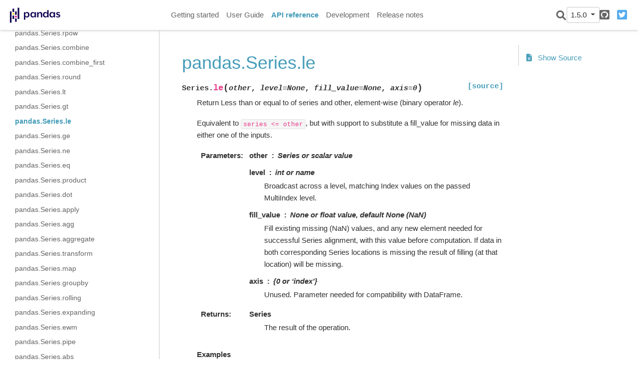

--- FILE ---
content_type: text/html
request_url: https://pandas.pydata.org/pandas-docs/version/1.5.0/reference/api/pandas.Series.le.html
body_size: 9161
content:

<!DOCTYPE html>

<html lang="en">
  <head>
    <meta charset="utf-8" />
    <meta name="viewport" content="width=device-width, initial-scale=1.0" /><meta name="generator" content="Docutils 0.17.1: http://docutils.sourceforge.net/" />

    <title>pandas.Series.le &#8212; pandas 1.5.0 documentation</title>
  <script>
    document.documentElement.dataset.mode = localStorage.getItem("mode") || "";
    document.documentElement.dataset.theme = localStorage.getItem("theme") || "light";
  </script>
  
  <!-- Loaded before other Sphinx assets -->
  <link href="../../_static/styles/theme.css?digest=9b1a4fa89bdd0e95b23b" rel="stylesheet">
<link href="../../_static/styles/pydata-sphinx-theme.css?digest=9b1a4fa89bdd0e95b23b" rel="stylesheet">

  
  <link rel="stylesheet"
    href="../../_static/vendor/fontawesome/6.1.2/css/all.min.css">
  <link rel="preload" as="font" type="font/woff2" crossorigin
    href="../../_static/vendor/fontawesome/6.1.2/webfonts/fa-solid-900.woff2">
  <link rel="preload" as="font" type="font/woff2" crossorigin
    href="../../_static/vendor/fontawesome/6.1.2/webfonts/fa-brands-400.woff2">

    <link rel="stylesheet" type="text/css" href="../../_static/pygments.css" />
    <link rel="stylesheet" type="text/css" href="../../_static/plot_directive.css" />
    <link rel="stylesheet" type="text/css" href="../../_static/copybutton.css" />
    <link rel="stylesheet" type="text/css" href="../../_static/panels-main.c949a650a448cc0ae9fd3441c0e17fb0.css" />
    <link rel="stylesheet" type="text/css" href="../../_static/panels-variables.06eb56fa6e07937060861dad626602ad.css" />
    <link rel="stylesheet" type="text/css" href="../../_static/css/getting_started.css" />
    <link rel="stylesheet" type="text/css" href="../../_static/css/pandas.css" />
  
  <!-- Pre-loaded scripts that we'll load fully later -->
  <link rel="preload" as="script" href="../../_static/scripts/pydata-sphinx-theme.js?digest=9b1a4fa89bdd0e95b23b">

    <script data-url_root="../../" id="documentation_options" src="../../_static/documentation_options.js"></script>
    <script src="../../_static/jquery.js"></script>
    <script src="../../_static/underscore.js"></script>
    <script src="../../_static/doctools.js"></script>
    <script src="../../_static/clipboard.min.js"></script>
    <script src="../../_static/copybutton.js"></script>
    <script src="../../_static/toggleprompt.js"></script>
    <script src="https://cdn.jsdelivr.net/npm/@jupyter-widgets/html-manager@^1.0.1/dist/embed-amd.js"></script>
    <script async="async" src="https://www.google-analytics.com/analytics.js"></script>
    <script>
                    window.ga = window.ga || function () {
                        (ga.q = ga.q || []).push(arguments) };
                    ga.l = +new Date;
                    ga('create', 'UA-27880019-2', 'auto');
                    ga('set', 'anonymizeIp', true);
                    ga('send', 'pageview');
                </script>
    <script>DOCUMENTATION_OPTIONS.pagename = 'reference/api/pandas.Series.le';</script>
    <script>
        DOCUMENTATION_OPTIONS.theme_switcher_json_url = '/versions.json';
        DOCUMENTATION_OPTIONS.theme_switcher_version_match = '1.5.0';
        </script>
    <link rel="shortcut icon" href="../../_static/favicon.ico"/>
    <link rel="index" title="Index" href="../../genindex.html" />
    <link rel="search" title="Search" href="../../search.html" />
    <link rel="next" title="pandas.Series.lt" href="pandas.Series.lt.html" />
    <link rel="prev" title="pandas.Series.last_valid_index" href="pandas.Series.last_valid_index.html" />
  <meta name="viewport" content="width=device-width, initial-scale=1" />
  <meta name="docsearch:language" content="en">
  </head>
  
  
  <body data-spy="scroll" data-target="#bd-toc-nav" data-offset="180" data-default-mode="">

  
  <input type="checkbox" class="sidebar-toggle" name="__primary" id="__primary">
  <label class="overlay overlay-primary" for="__primary"></label>

  
  <input type="checkbox" class="sidebar-toggle" name="__secondary" id="__secondary">
  <label class="overlay overlay-secondary" for="__secondary"></label>

  
  <div class="search-button__wrapper">
    <div class="search-button__overlay"></div>
    <div class="search-button__search-container">
      
<form class="bd-search d-flex align-items-center" action="../../search.html" method="get">
  <i class="icon fas fa-search"></i>
  <input type="search" class="form-control" name="q" id="search-input" placeholder="Search the docs ..." aria-label="Search the docs ..." autocomplete="off" autocorrect="off" autocapitalize="off" spellcheck="false">
  <span class="search-button__kbd-shortcut"><kbd class="kbd-shortcut__modifier">Ctrl</kbd>+<kbd>K</kbd></span>
</form>
    </div>
  </div>

  
  <nav class="bd-header navbar navbar-expand-lg bd-navbar" id="navbar-main"><div class="bd-header__inner bd-page-width">
  <label class="sidebar-toggle primary-toggle" for="__primary">
      <span class="fas fa-bars"></span>
  </label>
  <div id="navbar-start">
    
    
  


<a class="navbar-brand logo" href="../../index.html">

  
  
  
  
  
  
  

  
    <img src="../../_static/pandas.svg" class="logo__image only-light" alt="Logo image">
    <img src="https://pandas.pydata.org/static/img/pandas_white.svg" class="logo__image only-dark" alt="Logo image">
  
  
</a>
    
  </div>

  
  <div class="col-lg-9 navbar-header-items">
    <div id="navbar-center" class="mr-auto">
      
      <div class="navbar-center-item">
        <nav class="navbar-nav">
    <p class="sidebar-header-items__title" role="heading" aria-level="1" aria-label="Site Navigation">
        Site Navigation
    </p>
    <ul id="navbar-main-elements" class="navbar-nav">
        
                <li class="nav-item">
                    <a class="nav-link" href="../../getting_started/index.html">
                        Getting started
                    </a>
                </li>
                

                <li class="nav-item">
                    <a class="nav-link" href="../../user_guide/index.html">
                        User Guide
                    </a>
                </li>
                

                <li class="nav-item current active">
                    <a class="nav-link" href="../index.html">
                        API reference
                    </a>
                </li>
                

                <li class="nav-item">
                    <a class="nav-link" href="../../development/index.html">
                        Development
                    </a>
                </li>
                

                <li class="nav-item">
                    <a class="nav-link" href="../../whatsnew/index.html">
                        Release notes
                    </a>
                </li>
                
    </ul>
</nav>
      </div>
      
    </div>

    <div id="navbar-end">
      <div class="navbar-end-item navbar-end__search-button-container">
        
<button class="btn btn-sm navbar-btn search-button search-button__button" title="Search">
  <i class="fas fa-search"></i>
</button>
      </div>
      
      <div class="navbar-end-item">
        <div class="version-switcher__container dropdown">
    <button type="button" class="version-switcher__button btn btn-sm navbar-btn dropdown-toggle" data-toggle="dropdown">
        1.5.0  <!-- this text may get changed later by javascript -->
        <span class="caret"></span>
    </button>
    <div class="version-switcher__menu dropdown-menu list-group-flush py-0">
    <!-- dropdown will be populated by javascript on page load -->
    </div>
</div>
      </div>
      
      <div class="navbar-end-item">
        <ul id="navbar-icon-links" class="navbar-nav" aria-label="Icon Links">
        <li class="nav-item">
          
          
          
          
          
          
          <a href="https://github.com/pandas-dev/pandas" title="GitHub" class="nav-link" rel="noopener" target="_blank"><span><i class="fab fa-github-square"></i></span>
            <label class="sr-only">GitHub</label></a>
        </li>
        <li class="nav-item">
          
          
          
          
          
          
          <a href="https://twitter.com/pandas_dev" title="Twitter" class="nav-link" rel="noopener" target="_blank"><span><i class="fab fa-twitter-square"></i></span>
            <label class="sr-only">Twitter</label></a>
        </li>
      </ul>
      </div>
      
    </div>
  </div>


  
  <div class="search-button-container--mobile">
<button class="btn btn-sm navbar-btn search-button search-button__button" title="Search">
  <i class="fas fa-search"></i>
</button>
  </div>

  
  <label class="sidebar-toggle secondary-toggle" for="__secondary">
      <span class="fas fa-outdent"></span>
  </label>
  

</div>
  </nav>
  

  <div class="bd-container">
    <div class="bd-container__inner bd-page-width">
      
      <div class="bd-sidebar-primary bd-sidebar">
        
  
  <div class="sidebar-header-items sidebar-primary__section">
    
    
      <div class="sidebar-header-items__center">
      
      <div class="navbar-center-item">
        <nav class="navbar-nav">
    <p class="sidebar-header-items__title" role="heading" aria-level="1" aria-label="Site Navigation">
        Site Navigation
    </p>
    <ul id="navbar-main-elements" class="navbar-nav">
        
                <li class="nav-item">
                    <a class="nav-link" href="../../getting_started/index.html">
                        Getting started
                    </a>
                </li>
                

                <li class="nav-item">
                    <a class="nav-link" href="../../user_guide/index.html">
                        User Guide
                    </a>
                </li>
                

                <li class="nav-item current active">
                    <a class="nav-link" href="../index.html">
                        API reference
                    </a>
                </li>
                

                <li class="nav-item">
                    <a class="nav-link" href="../../development/index.html">
                        Development
                    </a>
                </li>
                

                <li class="nav-item">
                    <a class="nav-link" href="../../whatsnew/index.html">
                        Release notes
                    </a>
                </li>
                
    </ul>
</nav>
      </div>
      
      </div>
    

    
    
    <div class="sidebar-header-items__end">
      
      <div class="navbar-end-item">
        <div class="version-switcher__container dropdown">
    <button type="button" class="version-switcher__button btn btn-sm navbar-btn dropdown-toggle" data-toggle="dropdown">
        1.5.0  <!-- this text may get changed later by javascript -->
        <span class="caret"></span>
    </button>
    <div class="version-switcher__menu dropdown-menu list-group-flush py-0">
    <!-- dropdown will be populated by javascript on page load -->
    </div>
</div>
      </div>
      
      <div class="navbar-end-item">
        <ul id="navbar-icon-links" class="navbar-nav" aria-label="Icon Links">
        <li class="nav-item">
          
          
          
          
          
          
          <a href="https://github.com/pandas-dev/pandas" title="GitHub" class="nav-link" rel="noopener" target="_blank"><span><i class="fab fa-github-square"></i></span>
            <label class="sr-only">GitHub</label></a>
        </li>
        <li class="nav-item">
          
          
          
          
          
          
          <a href="https://twitter.com/pandas_dev" title="Twitter" class="nav-link" rel="noopener" target="_blank"><span><i class="fab fa-twitter-square"></i></span>
            <label class="sr-only">Twitter</label></a>
        </li>
      </ul>
      </div>
      
    </div>
    
  </div>

  
  <div class="sidebar-start-items sidebar-primary__section">
    <div class="sidebar-start-items__item"><nav class="bd-links" id="bd-docs-nav" aria-label="Main navigation">
  <div class="bd-toc-item navbar-nav">
    
    <ul class="current nav bd-sidenav">
 <li class="toctree-l1">
  <a class="reference internal" href="../io.html">
   Input/output
  </a>
 </li>
 <li class="toctree-l1">
  <a class="reference internal" href="../general_functions.html">
   General functions
  </a>
 </li>
 <li class="toctree-l1 current active has-children">
  <a class="reference internal" href="../series.html">
   Series
  </a>
  <input checked="" class="toctree-checkbox" id="toctree-checkbox-1" name="toctree-checkbox-1" type="checkbox"/>
  <label class="toctree-toggle" for="toctree-checkbox-1">
   <i class="fas fa-chevron-down">
   </i>
  </label>
  <ul class="current">
   <li class="toctree-l2 current active has-children">
    <a class="reference internal" href="pandas.Series.html">
     pandas.Series
    </a>
    <input checked="" class="toctree-checkbox" id="toctree-checkbox-2" name="toctree-checkbox-2" type="checkbox"/>
    <label class="toctree-toggle" for="toctree-checkbox-2">
     <i class="fas fa-chevron-down">
     </i>
    </label>
    <ul class="current">
     <li class="toctree-l3">
      <a class="reference internal" href="pandas.Series.T.html">
       pandas.Series.T
      </a>
     </li>
     <li class="toctree-l3">
      <a class="reference internal" href="pandas.Series.array.html">
       pandas.Series.array
      </a>
     </li>
     <li class="toctree-l3">
      <a class="reference internal" href="pandas.Series.at.html">
       pandas.Series.at
      </a>
     </li>
     <li class="toctree-l3">
      <a class="reference internal" href="pandas.Series.attrs.html">
       pandas.Series.attrs
      </a>
     </li>
     <li class="toctree-l3">
      <a class="reference internal" href="pandas.Series.axes.html">
       pandas.Series.axes
      </a>
     </li>
     <li class="toctree-l3">
      <a class="reference internal" href="pandas.Series.dtype.html">
       pandas.Series.dtype
      </a>
     </li>
     <li class="toctree-l3">
      <a class="reference internal" href="pandas.Series.dtypes.html">
       pandas.Series.dtypes
      </a>
     </li>
     <li class="toctree-l3">
      <a class="reference internal" href="pandas.Series.flags.html">
       pandas.Series.flags
      </a>
     </li>
     <li class="toctree-l3">
      <a class="reference internal" href="pandas.Series.hasnans.html">
       pandas.Series.hasnans
      </a>
     </li>
     <li class="toctree-l3">
      <a class="reference internal" href="pandas.Series.iat.html">
       pandas.Series.iat
      </a>
     </li>
     <li class="toctree-l3">
      <a class="reference internal" href="pandas.Series.iloc.html">
       pandas.Series.iloc
      </a>
     </li>
     <li class="toctree-l3">
      <a class="reference internal" href="pandas.Series.index.html">
       pandas.Series.index
      </a>
     </li>
     <li class="toctree-l3">
      <a class="reference internal" href="pandas.Series.is_monotonic.html">
       pandas.Series.is_monotonic
      </a>
     </li>
     <li class="toctree-l3">
      <a class="reference internal" href="pandas.Series.is_monotonic_decreasing.html">
       pandas.Series.is_monotonic_decreasing
      </a>
     </li>
     <li class="toctree-l3">
      <a class="reference internal" href="pandas.Series.is_monotonic_increasing.html">
       pandas.Series.is_monotonic_increasing
      </a>
     </li>
     <li class="toctree-l3">
      <a class="reference internal" href="pandas.Series.is_unique.html">
       pandas.Series.is_unique
      </a>
     </li>
     <li class="toctree-l3">
      <a class="reference internal" href="pandas.Series.loc.html">
       pandas.Series.loc
      </a>
     </li>
     <li class="toctree-l3">
      <a class="reference internal" href="pandas.Series.name.html">
       pandas.Series.name
      </a>
     </li>
     <li class="toctree-l3">
      <a class="reference internal" href="pandas.Series.nbytes.html">
       pandas.Series.nbytes
      </a>
     </li>
     <li class="toctree-l3">
      <a class="reference internal" href="pandas.Series.ndim.html">
       pandas.Series.ndim
      </a>
     </li>
     <li class="toctree-l3">
      <a class="reference internal" href="pandas.Series.shape.html">
       pandas.Series.shape
      </a>
     </li>
     <li class="toctree-l3">
      <a class="reference internal" href="pandas.Series.size.html">
       pandas.Series.size
      </a>
     </li>
     <li class="toctree-l3">
      <a class="reference internal" href="pandas.Series.values.html">
       pandas.Series.values
      </a>
     </li>
     <li class="toctree-l3">
      <a class="reference internal" href="pandas.Series.abs.html">
       pandas.Series.abs
      </a>
     </li>
     <li class="toctree-l3">
      <a class="reference internal" href="pandas.Series.add.html">
       pandas.Series.add
      </a>
     </li>
     <li class="toctree-l3">
      <a class="reference internal" href="pandas.Series.add_prefix.html">
       pandas.Series.add_prefix
      </a>
     </li>
     <li class="toctree-l3">
      <a class="reference internal" href="pandas.Series.add_suffix.html">
       pandas.Series.add_suffix
      </a>
     </li>
     <li class="toctree-l3">
      <a class="reference internal" href="pandas.Series.agg.html">
       pandas.Series.agg
      </a>
     </li>
     <li class="toctree-l3">
      <a class="reference internal" href="pandas.Series.aggregate.html">
       pandas.Series.aggregate
      </a>
     </li>
     <li class="toctree-l3">
      <a class="reference internal" href="pandas.Series.align.html">
       pandas.Series.align
      </a>
     </li>
     <li class="toctree-l3">
      <a class="reference internal" href="pandas.Series.all.html">
       pandas.Series.all
      </a>
     </li>
     <li class="toctree-l3">
      <a class="reference internal" href="pandas.Series.any.html">
       pandas.Series.any
      </a>
     </li>
     <li class="toctree-l3">
      <a class="reference internal" href="pandas.Series.append.html">
       pandas.Series.append
      </a>
     </li>
     <li class="toctree-l3">
      <a class="reference internal" href="pandas.Series.apply.html">
       pandas.Series.apply
      </a>
     </li>
     <li class="toctree-l3">
      <a class="reference internal" href="pandas.Series.argmax.html">
       pandas.Series.argmax
      </a>
     </li>
     <li class="toctree-l3">
      <a class="reference internal" href="pandas.Series.argmin.html">
       pandas.Series.argmin
      </a>
     </li>
     <li class="toctree-l3">
      <a class="reference internal" href="pandas.Series.argsort.html">
       pandas.Series.argsort
      </a>
     </li>
     <li class="toctree-l3">
      <a class="reference internal" href="pandas.Series.asfreq.html">
       pandas.Series.asfreq
      </a>
     </li>
     <li class="toctree-l3">
      <a class="reference internal" href="pandas.Series.asof.html">
       pandas.Series.asof
      </a>
     </li>
     <li class="toctree-l3">
      <a class="reference internal" href="pandas.Series.astype.html">
       pandas.Series.astype
      </a>
     </li>
     <li class="toctree-l3">
      <a class="reference internal" href="pandas.Series.at_time.html">
       pandas.Series.at_time
      </a>
     </li>
     <li class="toctree-l3">
      <a class="reference internal" href="pandas.Series.autocorr.html">
       pandas.Series.autocorr
      </a>
     </li>
     <li class="toctree-l3">
      <a class="reference internal" href="pandas.Series.backfill.html">
       pandas.Series.backfill
      </a>
     </li>
     <li class="toctree-l3">
      <a class="reference internal" href="pandas.Series.between.html">
       pandas.Series.between
      </a>
     </li>
     <li class="toctree-l3">
      <a class="reference internal" href="pandas.Series.between_time.html">
       pandas.Series.between_time
      </a>
     </li>
     <li class="toctree-l3">
      <a class="reference internal" href="pandas.Series.bfill.html">
       pandas.Series.bfill
      </a>
     </li>
     <li class="toctree-l3">
      <a class="reference internal" href="pandas.Series.bool.html">
       pandas.Series.bool
      </a>
     </li>
     <li class="toctree-l3">
      <a class="reference internal" href="pandas.Series.cat.html">
       pandas.Series.cat
      </a>
     </li>
     <li class="toctree-l3">
      <a class="reference internal" href="pandas.Series.clip.html">
       pandas.Series.clip
      </a>
     </li>
     <li class="toctree-l3">
      <a class="reference internal" href="pandas.Series.combine.html">
       pandas.Series.combine
      </a>
     </li>
     <li class="toctree-l3">
      <a class="reference internal" href="pandas.Series.combine_first.html">
       pandas.Series.combine_first
      </a>
     </li>
     <li class="toctree-l3">
      <a class="reference internal" href="pandas.Series.compare.html">
       pandas.Series.compare
      </a>
     </li>
     <li class="toctree-l3">
      <a class="reference internal" href="pandas.Series.convert_dtypes.html">
       pandas.Series.convert_dtypes
      </a>
     </li>
     <li class="toctree-l3">
      <a class="reference internal" href="pandas.Series.copy.html">
       pandas.Series.copy
      </a>
     </li>
     <li class="toctree-l3">
      <a class="reference internal" href="pandas.Series.corr.html">
       pandas.Series.corr
      </a>
     </li>
     <li class="toctree-l3">
      <a class="reference internal" href="pandas.Series.count.html">
       pandas.Series.count
      </a>
     </li>
     <li class="toctree-l3">
      <a class="reference internal" href="pandas.Series.cov.html">
       pandas.Series.cov
      </a>
     </li>
     <li class="toctree-l3">
      <a class="reference internal" href="pandas.Series.cummax.html">
       pandas.Series.cummax
      </a>
     </li>
     <li class="toctree-l3">
      <a class="reference internal" href="pandas.Series.cummin.html">
       pandas.Series.cummin
      </a>
     </li>
     <li class="toctree-l3">
      <a class="reference internal" href="pandas.Series.cumprod.html">
       pandas.Series.cumprod
      </a>
     </li>
     <li class="toctree-l3">
      <a class="reference internal" href="pandas.Series.cumsum.html">
       pandas.Series.cumsum
      </a>
     </li>
     <li class="toctree-l3">
      <a class="reference internal" href="pandas.Series.describe.html">
       pandas.Series.describe
      </a>
     </li>
     <li class="toctree-l3">
      <a class="reference internal" href="pandas.Series.diff.html">
       pandas.Series.diff
      </a>
     </li>
     <li class="toctree-l3">
      <a class="reference internal" href="pandas.Series.div.html">
       pandas.Series.div
      </a>
     </li>
     <li class="toctree-l3">
      <a class="reference internal" href="pandas.Series.divide.html">
       pandas.Series.divide
      </a>
     </li>
     <li class="toctree-l3">
      <a class="reference internal" href="pandas.Series.divmod.html">
       pandas.Series.divmod
      </a>
     </li>
     <li class="toctree-l3">
      <a class="reference internal" href="pandas.Series.dot.html">
       pandas.Series.dot
      </a>
     </li>
     <li class="toctree-l3">
      <a class="reference internal" href="pandas.Series.drop.html">
       pandas.Series.drop
      </a>
     </li>
     <li class="toctree-l3">
      <a class="reference internal" href="pandas.Series.drop_duplicates.html">
       pandas.Series.drop_duplicates
      </a>
     </li>
     <li class="toctree-l3">
      <a class="reference internal" href="pandas.Series.droplevel.html">
       pandas.Series.droplevel
      </a>
     </li>
     <li class="toctree-l3">
      <a class="reference internal" href="pandas.Series.dropna.html">
       pandas.Series.dropna
      </a>
     </li>
     <li class="toctree-l3">
      <a class="reference internal" href="pandas.Series.dt.html">
       pandas.Series.dt
      </a>
     </li>
     <li class="toctree-l3">
      <a class="reference internal" href="pandas.Series.duplicated.html">
       pandas.Series.duplicated
      </a>
     </li>
     <li class="toctree-l3">
      <a class="reference internal" href="pandas.Series.eq.html">
       pandas.Series.eq
      </a>
     </li>
     <li class="toctree-l3">
      <a class="reference internal" href="pandas.Series.equals.html">
       pandas.Series.equals
      </a>
     </li>
     <li class="toctree-l3">
      <a class="reference internal" href="pandas.Series.ewm.html">
       pandas.Series.ewm
      </a>
     </li>
     <li class="toctree-l3">
      <a class="reference internal" href="pandas.Series.expanding.html">
       pandas.Series.expanding
      </a>
     </li>
     <li class="toctree-l3">
      <a class="reference internal" href="pandas.Series.explode.html">
       pandas.Series.explode
      </a>
     </li>
     <li class="toctree-l3">
      <a class="reference internal" href="pandas.Series.factorize.html">
       pandas.Series.factorize
      </a>
     </li>
     <li class="toctree-l3">
      <a class="reference internal" href="pandas.Series.ffill.html">
       pandas.Series.ffill
      </a>
     </li>
     <li class="toctree-l3">
      <a class="reference internal" href="pandas.Series.fillna.html">
       pandas.Series.fillna
      </a>
     </li>
     <li class="toctree-l3">
      <a class="reference internal" href="pandas.Series.filter.html">
       pandas.Series.filter
      </a>
     </li>
     <li class="toctree-l3">
      <a class="reference internal" href="pandas.Series.first.html">
       pandas.Series.first
      </a>
     </li>
     <li class="toctree-l3">
      <a class="reference internal" href="pandas.Series.first_valid_index.html">
       pandas.Series.first_valid_index
      </a>
     </li>
     <li class="toctree-l3">
      <a class="reference internal" href="pandas.Series.floordiv.html">
       pandas.Series.floordiv
      </a>
     </li>
     <li class="toctree-l3">
      <a class="reference internal" href="pandas.Series.ge.html">
       pandas.Series.ge
      </a>
     </li>
     <li class="toctree-l3">
      <a class="reference internal" href="pandas.Series.get.html">
       pandas.Series.get
      </a>
     </li>
     <li class="toctree-l3">
      <a class="reference internal" href="pandas.Series.groupby.html">
       pandas.Series.groupby
      </a>
     </li>
     <li class="toctree-l3">
      <a class="reference internal" href="pandas.Series.gt.html">
       pandas.Series.gt
      </a>
     </li>
     <li class="toctree-l3">
      <a class="reference internal" href="pandas.Series.head.html">
       pandas.Series.head
      </a>
     </li>
     <li class="toctree-l3">
      <a class="reference internal" href="pandas.Series.hist.html">
       pandas.Series.hist
      </a>
     </li>
     <li class="toctree-l3">
      <a class="reference internal" href="pandas.Series.idxmax.html">
       pandas.Series.idxmax
      </a>
     </li>
     <li class="toctree-l3">
      <a class="reference internal" href="pandas.Series.idxmin.html">
       pandas.Series.idxmin
      </a>
     </li>
     <li class="toctree-l3">
      <a class="reference internal" href="pandas.Series.infer_objects.html">
       pandas.Series.infer_objects
      </a>
     </li>
     <li class="toctree-l3">
      <a class="reference internal" href="pandas.Series.info.html">
       pandas.Series.info
      </a>
     </li>
     <li class="toctree-l3">
      <a class="reference internal" href="pandas.Series.interpolate.html">
       pandas.Series.interpolate
      </a>
     </li>
     <li class="toctree-l3">
      <a class="reference internal" href="pandas.Series.isin.html">
       pandas.Series.isin
      </a>
     </li>
     <li class="toctree-l3">
      <a class="reference internal" href="pandas.Series.isna.html">
       pandas.Series.isna
      </a>
     </li>
     <li class="toctree-l3">
      <a class="reference internal" href="pandas.Series.isnull.html">
       pandas.Series.isnull
      </a>
     </li>
     <li class="toctree-l3">
      <a class="reference internal" href="pandas.Series.item.html">
       pandas.Series.item
      </a>
     </li>
     <li class="toctree-l3">
      <a class="reference internal" href="pandas.Series.items.html">
       pandas.Series.items
      </a>
     </li>
     <li class="toctree-l3">
      <a class="reference internal" href="pandas.Series.iteritems.html">
       pandas.Series.iteritems
      </a>
     </li>
     <li class="toctree-l3">
      <a class="reference internal" href="pandas.Series.keys.html">
       pandas.Series.keys
      </a>
     </li>
     <li class="toctree-l3">
      <a class="reference internal" href="pandas.Series.kurt.html">
       pandas.Series.kurt
      </a>
     </li>
     <li class="toctree-l3">
      <a class="reference internal" href="pandas.Series.kurtosis.html">
       pandas.Series.kurtosis
      </a>
     </li>
     <li class="toctree-l3">
      <a class="reference internal" href="pandas.Series.last.html">
       pandas.Series.last
      </a>
     </li>
     <li class="toctree-l3">
      <a class="reference internal" href="pandas.Series.last_valid_index.html">
       pandas.Series.last_valid_index
      </a>
     </li>
     <li class="toctree-l3 current active">
      <a class="current reference internal" href="#">
       pandas.Series.le
      </a>
     </li>
     <li class="toctree-l3">
      <a class="reference internal" href="pandas.Series.lt.html">
       pandas.Series.lt
      </a>
     </li>
     <li class="toctree-l3">
      <a class="reference internal" href="pandas.Series.mad.html">
       pandas.Series.mad
      </a>
     </li>
     <li class="toctree-l3">
      <a class="reference internal" href="pandas.Series.map.html">
       pandas.Series.map
      </a>
     </li>
     <li class="toctree-l3">
      <a class="reference internal" href="pandas.Series.mask.html">
       pandas.Series.mask
      </a>
     </li>
     <li class="toctree-l3">
      <a class="reference internal" href="pandas.Series.max.html">
       pandas.Series.max
      </a>
     </li>
     <li class="toctree-l3">
      <a class="reference internal" href="pandas.Series.mean.html">
       pandas.Series.mean
      </a>
     </li>
     <li class="toctree-l3">
      <a class="reference internal" href="pandas.Series.median.html">
       pandas.Series.median
      </a>
     </li>
     <li class="toctree-l3">
      <a class="reference internal" href="pandas.Series.memory_usage.html">
       pandas.Series.memory_usage
      </a>
     </li>
     <li class="toctree-l3">
      <a class="reference internal" href="pandas.Series.min.html">
       pandas.Series.min
      </a>
     </li>
     <li class="toctree-l3">
      <a class="reference internal" href="pandas.Series.mod.html">
       pandas.Series.mod
      </a>
     </li>
     <li class="toctree-l3">
      <a class="reference internal" href="pandas.Series.mode.html">
       pandas.Series.mode
      </a>
     </li>
     <li class="toctree-l3">
      <a class="reference internal" href="pandas.Series.mul.html">
       pandas.Series.mul
      </a>
     </li>
     <li class="toctree-l3">
      <a class="reference internal" href="pandas.Series.multiply.html">
       pandas.Series.multiply
      </a>
     </li>
     <li class="toctree-l3">
      <a class="reference internal" href="pandas.Series.ne.html">
       pandas.Series.ne
      </a>
     </li>
     <li class="toctree-l3">
      <a class="reference internal" href="pandas.Series.nlargest.html">
       pandas.Series.nlargest
      </a>
     </li>
     <li class="toctree-l3">
      <a class="reference internal" href="pandas.Series.notna.html">
       pandas.Series.notna
      </a>
     </li>
     <li class="toctree-l3">
      <a class="reference internal" href="pandas.Series.notnull.html">
       pandas.Series.notnull
      </a>
     </li>
     <li class="toctree-l3">
      <a class="reference internal" href="pandas.Series.nsmallest.html">
       pandas.Series.nsmallest
      </a>
     </li>
     <li class="toctree-l3">
      <a class="reference internal" href="pandas.Series.nunique.html">
       pandas.Series.nunique
      </a>
     </li>
     <li class="toctree-l3">
      <a class="reference internal" href="pandas.Series.pad.html">
       pandas.Series.pad
      </a>
     </li>
     <li class="toctree-l3">
      <a class="reference internal" href="pandas.Series.pct_change.html">
       pandas.Series.pct_change
      </a>
     </li>
     <li class="toctree-l3">
      <a class="reference internal" href="pandas.Series.pipe.html">
       pandas.Series.pipe
      </a>
     </li>
     <li class="toctree-l3">
      <a class="reference internal" href="pandas.Series.plot.html">
       pandas.Series.plot
      </a>
     </li>
     <li class="toctree-l3">
      <a class="reference internal" href="pandas.Series.pop.html">
       pandas.Series.pop
      </a>
     </li>
     <li class="toctree-l3">
      <a class="reference internal" href="pandas.Series.pow.html">
       pandas.Series.pow
      </a>
     </li>
     <li class="toctree-l3">
      <a class="reference internal" href="pandas.Series.prod.html">
       pandas.Series.prod
      </a>
     </li>
     <li class="toctree-l3">
      <a class="reference internal" href="pandas.Series.product.html">
       pandas.Series.product
      </a>
     </li>
     <li class="toctree-l3">
      <a class="reference internal" href="pandas.Series.quantile.html">
       pandas.Series.quantile
      </a>
     </li>
     <li class="toctree-l3">
      <a class="reference internal" href="pandas.Series.radd.html">
       pandas.Series.radd
      </a>
     </li>
     <li class="toctree-l3">
      <a class="reference internal" href="pandas.Series.rank.html">
       pandas.Series.rank
      </a>
     </li>
     <li class="toctree-l3">
      <a class="reference internal" href="pandas.Series.ravel.html">
       pandas.Series.ravel
      </a>
     </li>
     <li class="toctree-l3">
      <a class="reference internal" href="pandas.Series.rdiv.html">
       pandas.Series.rdiv
      </a>
     </li>
     <li class="toctree-l3">
      <a class="reference internal" href="pandas.Series.rdivmod.html">
       pandas.Series.rdivmod
      </a>
     </li>
     <li class="toctree-l3">
      <a class="reference internal" href="pandas.Series.reindex.html">
       pandas.Series.reindex
      </a>
     </li>
     <li class="toctree-l3">
      <a class="reference internal" href="pandas.Series.reindex_like.html">
       pandas.Series.reindex_like
      </a>
     </li>
     <li class="toctree-l3">
      <a class="reference internal" href="pandas.Series.rename.html">
       pandas.Series.rename
      </a>
     </li>
     <li class="toctree-l3">
      <a class="reference internal" href="pandas.Series.rename_axis.html">
       pandas.Series.rename_axis
      </a>
     </li>
     <li class="toctree-l3">
      <a class="reference internal" href="pandas.Series.reorder_levels.html">
       pandas.Series.reorder_levels
      </a>
     </li>
     <li class="toctree-l3">
      <a class="reference internal" href="pandas.Series.repeat.html">
       pandas.Series.repeat
      </a>
     </li>
     <li class="toctree-l3">
      <a class="reference internal" href="pandas.Series.replace.html">
       pandas.Series.replace
      </a>
     </li>
     <li class="toctree-l3">
      <a class="reference internal" href="pandas.Series.resample.html">
       pandas.Series.resample
      </a>
     </li>
     <li class="toctree-l3">
      <a class="reference internal" href="pandas.Series.reset_index.html">
       pandas.Series.reset_index
      </a>
     </li>
     <li class="toctree-l3">
      <a class="reference internal" href="pandas.Series.rfloordiv.html">
       pandas.Series.rfloordiv
      </a>
     </li>
     <li class="toctree-l3">
      <a class="reference internal" href="pandas.Series.rmod.html">
       pandas.Series.rmod
      </a>
     </li>
     <li class="toctree-l3">
      <a class="reference internal" href="pandas.Series.rmul.html">
       pandas.Series.rmul
      </a>
     </li>
     <li class="toctree-l3">
      <a class="reference internal" href="pandas.Series.rolling.html">
       pandas.Series.rolling
      </a>
     </li>
     <li class="toctree-l3">
      <a class="reference internal" href="pandas.Series.round.html">
       pandas.Series.round
      </a>
     </li>
     <li class="toctree-l3">
      <a class="reference internal" href="pandas.Series.rpow.html">
       pandas.Series.rpow
      </a>
     </li>
     <li class="toctree-l3">
      <a class="reference internal" href="pandas.Series.rsub.html">
       pandas.Series.rsub
      </a>
     </li>
     <li class="toctree-l3">
      <a class="reference internal" href="pandas.Series.rtruediv.html">
       pandas.Series.rtruediv
      </a>
     </li>
     <li class="toctree-l3">
      <a class="reference internal" href="pandas.Series.sample.html">
       pandas.Series.sample
      </a>
     </li>
     <li class="toctree-l3">
      <a class="reference internal" href="pandas.Series.searchsorted.html">
       pandas.Series.searchsorted
      </a>
     </li>
     <li class="toctree-l3">
      <a class="reference internal" href="pandas.Series.sem.html">
       pandas.Series.sem
      </a>
     </li>
     <li class="toctree-l3">
      <a class="reference internal" href="pandas.Series.set_axis.html">
       pandas.Series.set_axis
      </a>
     </li>
     <li class="toctree-l3">
      <a class="reference internal" href="pandas.Series.set_flags.html">
       pandas.Series.set_flags
      </a>
     </li>
     <li class="toctree-l3">
      <a class="reference internal" href="pandas.Series.shift.html">
       pandas.Series.shift
      </a>
     </li>
     <li class="toctree-l3">
      <a class="reference internal" href="pandas.Series.skew.html">
       pandas.Series.skew
      </a>
     </li>
     <li class="toctree-l3">
      <a class="reference internal" href="pandas.Series.slice_shift.html">
       pandas.Series.slice_shift
      </a>
     </li>
     <li class="toctree-l3">
      <a class="reference internal" href="pandas.Series.sort_index.html">
       pandas.Series.sort_index
      </a>
     </li>
     <li class="toctree-l3">
      <a class="reference internal" href="pandas.Series.sort_values.html">
       pandas.Series.sort_values
      </a>
     </li>
     <li class="toctree-l3">
      <a class="reference internal" href="pandas.Series.sparse.html">
       pandas.Series.sparse
      </a>
     </li>
     <li class="toctree-l3">
      <a class="reference internal" href="pandas.Series.squeeze.html">
       pandas.Series.squeeze
      </a>
     </li>
     <li class="toctree-l3">
      <a class="reference internal" href="pandas.Series.std.html">
       pandas.Series.std
      </a>
     </li>
     <li class="toctree-l3">
      <a class="reference internal" href="pandas.Series.str.html">
       pandas.Series.str
      </a>
     </li>
     <li class="toctree-l3">
      <a class="reference internal" href="pandas.Series.sub.html">
       pandas.Series.sub
      </a>
     </li>
     <li class="toctree-l3">
      <a class="reference internal" href="pandas.Series.subtract.html">
       pandas.Series.subtract
      </a>
     </li>
     <li class="toctree-l3">
      <a class="reference internal" href="pandas.Series.sum.html">
       pandas.Series.sum
      </a>
     </li>
     <li class="toctree-l3">
      <a class="reference internal" href="pandas.Series.swapaxes.html">
       pandas.Series.swapaxes
      </a>
     </li>
     <li class="toctree-l3">
      <a class="reference internal" href="pandas.Series.swaplevel.html">
       pandas.Series.swaplevel
      </a>
     </li>
     <li class="toctree-l3">
      <a class="reference internal" href="pandas.Series.tail.html">
       pandas.Series.tail
      </a>
     </li>
     <li class="toctree-l3">
      <a class="reference internal" href="pandas.Series.take.html">
       pandas.Series.take
      </a>
     </li>
     <li class="toctree-l3">
      <a class="reference internal" href="pandas.Series.to_clipboard.html">
       pandas.Series.to_clipboard
      </a>
     </li>
     <li class="toctree-l3">
      <a class="reference internal" href="pandas.Series.to_csv.html">
       pandas.Series.to_csv
      </a>
     </li>
     <li class="toctree-l3">
      <a class="reference internal" href="pandas.Series.to_dict.html">
       pandas.Series.to_dict
      </a>
     </li>
     <li class="toctree-l3">
      <a class="reference internal" href="pandas.Series.to_excel.html">
       pandas.Series.to_excel
      </a>
     </li>
     <li class="toctree-l3">
      <a class="reference internal" href="pandas.Series.to_frame.html">
       pandas.Series.to_frame
      </a>
     </li>
     <li class="toctree-l3">
      <a class="reference internal" href="pandas.Series.to_hdf.html">
       pandas.Series.to_hdf
      </a>
     </li>
     <li class="toctree-l3">
      <a class="reference internal" href="pandas.Series.to_json.html">
       pandas.Series.to_json
      </a>
     </li>
     <li class="toctree-l3">
      <a class="reference internal" href="pandas.Series.to_latex.html">
       pandas.Series.to_latex
      </a>
     </li>
     <li class="toctree-l3">
      <a class="reference internal" href="pandas.Series.to_list.html">
       pandas.Series.to_list
      </a>
     </li>
     <li class="toctree-l3">
      <a class="reference internal" href="pandas.Series.to_markdown.html">
       pandas.Series.to_markdown
      </a>
     </li>
     <li class="toctree-l3">
      <a class="reference internal" href="pandas.Series.to_numpy.html">
       pandas.Series.to_numpy
      </a>
     </li>
     <li class="toctree-l3">
      <a class="reference internal" href="pandas.Series.to_period.html">
       pandas.Series.to_period
      </a>
     </li>
     <li class="toctree-l3">
      <a class="reference internal" href="pandas.Series.to_pickle.html">
       pandas.Series.to_pickle
      </a>
     </li>
     <li class="toctree-l3">
      <a class="reference internal" href="pandas.Series.to_sql.html">
       pandas.Series.to_sql
      </a>
     </li>
     <li class="toctree-l3">
      <a class="reference internal" href="pandas.Series.to_string.html">
       pandas.Series.to_string
      </a>
     </li>
     <li class="toctree-l3">
      <a class="reference internal" href="pandas.Series.to_timestamp.html">
       pandas.Series.to_timestamp
      </a>
     </li>
     <li class="toctree-l3">
      <a class="reference internal" href="pandas.Series.to_xarray.html">
       pandas.Series.to_xarray
      </a>
     </li>
     <li class="toctree-l3">
      <a class="reference internal" href="pandas.Series.tolist.html">
       pandas.Series.tolist
      </a>
     </li>
     <li class="toctree-l3">
      <a class="reference internal" href="pandas.Series.transform.html">
       pandas.Series.transform
      </a>
     </li>
     <li class="toctree-l3">
      <a class="reference internal" href="pandas.Series.transpose.html">
       pandas.Series.transpose
      </a>
     </li>
     <li class="toctree-l3">
      <a class="reference internal" href="pandas.Series.truediv.html">
       pandas.Series.truediv
      </a>
     </li>
     <li class="toctree-l3">
      <a class="reference internal" href="pandas.Series.truncate.html">
       pandas.Series.truncate
      </a>
     </li>
     <li class="toctree-l3">
      <a class="reference internal" href="pandas.Series.tshift.html">
       pandas.Series.tshift
      </a>
     </li>
     <li class="toctree-l3">
      <a class="reference internal" href="pandas.Series.tz_convert.html">
       pandas.Series.tz_convert
      </a>
     </li>
     <li class="toctree-l3">
      <a class="reference internal" href="pandas.Series.tz_localize.html">
       pandas.Series.tz_localize
      </a>
     </li>
     <li class="toctree-l3">
      <a class="reference internal" href="pandas.Series.unique.html">
       pandas.Series.unique
      </a>
     </li>
     <li class="toctree-l3">
      <a class="reference internal" href="pandas.Series.unstack.html">
       pandas.Series.unstack
      </a>
     </li>
     <li class="toctree-l3">
      <a class="reference internal" href="pandas.Series.update.html">
       pandas.Series.update
      </a>
     </li>
     <li class="toctree-l3">
      <a class="reference internal" href="pandas.Series.value_counts.html">
       pandas.Series.value_counts
      </a>
     </li>
     <li class="toctree-l3">
      <a class="reference internal" href="pandas.Series.var.html">
       pandas.Series.var
      </a>
     </li>
     <li class="toctree-l3">
      <a class="reference internal" href="pandas.Series.view.html">
       pandas.Series.view
      </a>
     </li>
     <li class="toctree-l3">
      <a class="reference internal" href="pandas.Series.where.html">
       pandas.Series.where
      </a>
     </li>
     <li class="toctree-l3">
      <a class="reference internal" href="pandas.Series.xs.html">
       pandas.Series.xs
      </a>
     </li>
    </ul>
   </li>
   <li class="toctree-l2">
    <a class="reference internal" href="pandas.Series.index.html">
     pandas.Series.index
    </a>
   </li>
   <li class="toctree-l2">
    <a class="reference internal" href="pandas.Series.array.html">
     pandas.Series.array
    </a>
   </li>
   <li class="toctree-l2">
    <a class="reference internal" href="pandas.Series.values.html">
     pandas.Series.values
    </a>
   </li>
   <li class="toctree-l2">
    <a class="reference internal" href="pandas.Series.dtype.html">
     pandas.Series.dtype
    </a>
   </li>
   <li class="toctree-l2">
    <a class="reference internal" href="pandas.Series.shape.html">
     pandas.Series.shape
    </a>
   </li>
   <li class="toctree-l2">
    <a class="reference internal" href="pandas.Series.nbytes.html">
     pandas.Series.nbytes
    </a>
   </li>
   <li class="toctree-l2">
    <a class="reference internal" href="pandas.Series.ndim.html">
     pandas.Series.ndim
    </a>
   </li>
   <li class="toctree-l2">
    <a class="reference internal" href="pandas.Series.size.html">
     pandas.Series.size
    </a>
   </li>
   <li class="toctree-l2">
    <a class="reference internal" href="pandas.Series.T.html">
     pandas.Series.T
    </a>
   </li>
   <li class="toctree-l2">
    <a class="reference internal" href="pandas.Series.memory_usage.html">
     pandas.Series.memory_usage
    </a>
   </li>
   <li class="toctree-l2">
    <a class="reference internal" href="pandas.Series.hasnans.html">
     pandas.Series.hasnans
    </a>
   </li>
   <li class="toctree-l2">
    <a class="reference internal" href="pandas.Series.empty.html">
     pandas.Series.empty
    </a>
   </li>
   <li class="toctree-l2">
    <a class="reference internal" href="pandas.Series.dtypes.html">
     pandas.Series.dtypes
    </a>
   </li>
   <li class="toctree-l2">
    <a class="reference internal" href="pandas.Series.name.html">
     pandas.Series.name
    </a>
   </li>
   <li class="toctree-l2">
    <a class="reference internal" href="pandas.Series.flags.html">
     pandas.Series.flags
    </a>
   </li>
   <li class="toctree-l2">
    <a class="reference internal" href="pandas.Series.set_flags.html">
     pandas.Series.set_flags
    </a>
   </li>
   <li class="toctree-l2">
    <a class="reference internal" href="pandas.Series.astype.html">
     pandas.Series.astype
    </a>
   </li>
   <li class="toctree-l2">
    <a class="reference internal" href="pandas.Series.convert_dtypes.html">
     pandas.Series.convert_dtypes
    </a>
   </li>
   <li class="toctree-l2">
    <a class="reference internal" href="pandas.Series.infer_objects.html">
     pandas.Series.infer_objects
    </a>
   </li>
   <li class="toctree-l2">
    <a class="reference internal" href="pandas.Series.copy.html">
     pandas.Series.copy
    </a>
   </li>
   <li class="toctree-l2">
    <a class="reference internal" href="pandas.Series.bool.html">
     pandas.Series.bool
    </a>
   </li>
   <li class="toctree-l2">
    <a class="reference internal" href="pandas.Series.to_numpy.html">
     pandas.Series.to_numpy
    </a>
   </li>
   <li class="toctree-l2">
    <a class="reference internal" href="pandas.Series.to_period.html">
     pandas.Series.to_period
    </a>
   </li>
   <li class="toctree-l2">
    <a class="reference internal" href="pandas.Series.to_timestamp.html">
     pandas.Series.to_timestamp
    </a>
   </li>
   <li class="toctree-l2">
    <a class="reference internal" href="pandas.Series.to_list.html">
     pandas.Series.to_list
    </a>
   </li>
   <li class="toctree-l2">
    <a class="reference internal" href="pandas.Series.__array__.html">
     pandas.Series.__array__
    </a>
   </li>
   <li class="toctree-l2">
    <a class="reference internal" href="pandas.Series.get.html">
     pandas.Series.get
    </a>
   </li>
   <li class="toctree-l2">
    <a class="reference internal" href="pandas.Series.at.html">
     pandas.Series.at
    </a>
   </li>
   <li class="toctree-l2">
    <a class="reference internal" href="pandas.Series.iat.html">
     pandas.Series.iat
    </a>
   </li>
   <li class="toctree-l2">
    <a class="reference internal" href="pandas.Series.loc.html">
     pandas.Series.loc
    </a>
   </li>
   <li class="toctree-l2">
    <a class="reference internal" href="pandas.Series.iloc.html">
     pandas.Series.iloc
    </a>
   </li>
   <li class="toctree-l2">
    <a class="reference internal" href="pandas.Series.__iter__.html">
     pandas.Series.__iter__
    </a>
   </li>
   <li class="toctree-l2">
    <a class="reference internal" href="pandas.Series.items.html">
     pandas.Series.items
    </a>
   </li>
   <li class="toctree-l2">
    <a class="reference internal" href="pandas.Series.iteritems.html">
     pandas.Series.iteritems
    </a>
   </li>
   <li class="toctree-l2">
    <a class="reference internal" href="pandas.Series.keys.html">
     pandas.Series.keys
    </a>
   </li>
   <li class="toctree-l2">
    <a class="reference internal" href="pandas.Series.pop.html">
     pandas.Series.pop
    </a>
   </li>
   <li class="toctree-l2">
    <a class="reference internal" href="pandas.Series.item.html">
     pandas.Series.item
    </a>
   </li>
   <li class="toctree-l2">
    <a class="reference internal" href="pandas.Series.xs.html">
     pandas.Series.xs
    </a>
   </li>
   <li class="toctree-l2">
    <a class="reference internal" href="pandas.Series.add.html">
     pandas.Series.add
    </a>
   </li>
   <li class="toctree-l2">
    <a class="reference internal" href="pandas.Series.sub.html">
     pandas.Series.sub
    </a>
   </li>
   <li class="toctree-l2">
    <a class="reference internal" href="pandas.Series.mul.html">
     pandas.Series.mul
    </a>
   </li>
   <li class="toctree-l2">
    <a class="reference internal" href="pandas.Series.div.html">
     pandas.Series.div
    </a>
   </li>
   <li class="toctree-l2">
    <a class="reference internal" href="pandas.Series.truediv.html">
     pandas.Series.truediv
    </a>
   </li>
   <li class="toctree-l2">
    <a class="reference internal" href="pandas.Series.floordiv.html">
     pandas.Series.floordiv
    </a>
   </li>
   <li class="toctree-l2">
    <a class="reference internal" href="pandas.Series.mod.html">
     pandas.Series.mod
    </a>
   </li>
   <li class="toctree-l2">
    <a class="reference internal" href="pandas.Series.pow.html">
     pandas.Series.pow
    </a>
   </li>
   <li class="toctree-l2">
    <a class="reference internal" href="pandas.Series.radd.html">
     pandas.Series.radd
    </a>
   </li>
   <li class="toctree-l2">
    <a class="reference internal" href="pandas.Series.rsub.html">
     pandas.Series.rsub
    </a>
   </li>
   <li class="toctree-l2">
    <a class="reference internal" href="pandas.Series.rmul.html">
     pandas.Series.rmul
    </a>
   </li>
   <li class="toctree-l2">
    <a class="reference internal" href="pandas.Series.rdiv.html">
     pandas.Series.rdiv
    </a>
   </li>
   <li class="toctree-l2">
    <a class="reference internal" href="pandas.Series.rtruediv.html">
     pandas.Series.rtruediv
    </a>
   </li>
   <li class="toctree-l2">
    <a class="reference internal" href="pandas.Series.rfloordiv.html">
     pandas.Series.rfloordiv
    </a>
   </li>
   <li class="toctree-l2">
    <a class="reference internal" href="pandas.Series.rmod.html">
     pandas.Series.rmod
    </a>
   </li>
   <li class="toctree-l2">
    <a class="reference internal" href="pandas.Series.rpow.html">
     pandas.Series.rpow
    </a>
   </li>
   <li class="toctree-l2">
    <a class="reference internal" href="pandas.Series.combine.html">
     pandas.Series.combine
    </a>
   </li>
   <li class="toctree-l2">
    <a class="reference internal" href="pandas.Series.combine_first.html">
     pandas.Series.combine_first
    </a>
   </li>
   <li class="toctree-l2">
    <a class="reference internal" href="pandas.Series.round.html">
     pandas.Series.round
    </a>
   </li>
   <li class="toctree-l2">
    <a class="reference internal" href="pandas.Series.lt.html">
     pandas.Series.lt
    </a>
   </li>
   <li class="toctree-l2">
    <a class="reference internal" href="pandas.Series.gt.html">
     pandas.Series.gt
    </a>
   </li>
   <li class="toctree-l2 current active">
    <a class="current reference internal" href="#">
     pandas.Series.le
    </a>
   </li>
   <li class="toctree-l2">
    <a class="reference internal" href="pandas.Series.ge.html">
     pandas.Series.ge
    </a>
   </li>
   <li class="toctree-l2">
    <a class="reference internal" href="pandas.Series.ne.html">
     pandas.Series.ne
    </a>
   </li>
   <li class="toctree-l2">
    <a class="reference internal" href="pandas.Series.eq.html">
     pandas.Series.eq
    </a>
   </li>
   <li class="toctree-l2">
    <a class="reference internal" href="pandas.Series.product.html">
     pandas.Series.product
    </a>
   </li>
   <li class="toctree-l2">
    <a class="reference internal" href="pandas.Series.dot.html">
     pandas.Series.dot
    </a>
   </li>
   <li class="toctree-l2">
    <a class="reference internal" href="pandas.Series.apply.html">
     pandas.Series.apply
    </a>
   </li>
   <li class="toctree-l2">
    <a class="reference internal" href="pandas.Series.agg.html">
     pandas.Series.agg
    </a>
   </li>
   <li class="toctree-l2">
    <a class="reference internal" href="pandas.Series.aggregate.html">
     pandas.Series.aggregate
    </a>
   </li>
   <li class="toctree-l2">
    <a class="reference internal" href="pandas.Series.transform.html">
     pandas.Series.transform
    </a>
   </li>
   <li class="toctree-l2">
    <a class="reference internal" href="pandas.Series.map.html">
     pandas.Series.map
    </a>
   </li>
   <li class="toctree-l2">
    <a class="reference internal" href="pandas.Series.groupby.html">
     pandas.Series.groupby
    </a>
   </li>
   <li class="toctree-l2">
    <a class="reference internal" href="pandas.Series.rolling.html">
     pandas.Series.rolling
    </a>
   </li>
   <li class="toctree-l2">
    <a class="reference internal" href="pandas.Series.expanding.html">
     pandas.Series.expanding
    </a>
   </li>
   <li class="toctree-l2">
    <a class="reference internal" href="pandas.Series.ewm.html">
     pandas.Series.ewm
    </a>
   </li>
   <li class="toctree-l2">
    <a class="reference internal" href="pandas.Series.pipe.html">
     pandas.Series.pipe
    </a>
   </li>
   <li class="toctree-l2">
    <a class="reference internal" href="pandas.Series.abs.html">
     pandas.Series.abs
    </a>
   </li>
   <li class="toctree-l2">
    <a class="reference internal" href="pandas.Series.all.html">
     pandas.Series.all
    </a>
   </li>
   <li class="toctree-l2">
    <a class="reference internal" href="pandas.Series.any.html">
     pandas.Series.any
    </a>
   </li>
   <li class="toctree-l2">
    <a class="reference internal" href="pandas.Series.autocorr.html">
     pandas.Series.autocorr
    </a>
   </li>
   <li class="toctree-l2">
    <a class="reference internal" href="pandas.Series.between.html">
     pandas.Series.between
    </a>
   </li>
   <li class="toctree-l2">
    <a class="reference internal" href="pandas.Series.clip.html">
     pandas.Series.clip
    </a>
   </li>
   <li class="toctree-l2">
    <a class="reference internal" href="pandas.Series.corr.html">
     pandas.Series.corr
    </a>
   </li>
   <li class="toctree-l2">
    <a class="reference internal" href="pandas.Series.count.html">
     pandas.Series.count
    </a>
   </li>
   <li class="toctree-l2">
    <a class="reference internal" href="pandas.Series.cov.html">
     pandas.Series.cov
    </a>
   </li>
   <li class="toctree-l2">
    <a class="reference internal" href="pandas.Series.cummax.html">
     pandas.Series.cummax
    </a>
   </li>
   <li class="toctree-l2">
    <a class="reference internal" href="pandas.Series.cummin.html">
     pandas.Series.cummin
    </a>
   </li>
   <li class="toctree-l2">
    <a class="reference internal" href="pandas.Series.cumprod.html">
     pandas.Series.cumprod
    </a>
   </li>
   <li class="toctree-l2">
    <a class="reference internal" href="pandas.Series.cumsum.html">
     pandas.Series.cumsum
    </a>
   </li>
   <li class="toctree-l2">
    <a class="reference internal" href="pandas.Series.describe.html">
     pandas.Series.describe
    </a>
   </li>
   <li class="toctree-l2">
    <a class="reference internal" href="pandas.Series.diff.html">
     pandas.Series.diff
    </a>
   </li>
   <li class="toctree-l2">
    <a class="reference internal" href="pandas.Series.factorize.html">
     pandas.Series.factorize
    </a>
   </li>
   <li class="toctree-l2">
    <a class="reference internal" href="pandas.Series.kurt.html">
     pandas.Series.kurt
    </a>
   </li>
   <li class="toctree-l2">
    <a class="reference internal" href="pandas.Series.mad.html">
     pandas.Series.mad
    </a>
   </li>
   <li class="toctree-l2">
    <a class="reference internal" href="pandas.Series.max.html">
     pandas.Series.max
    </a>
   </li>
   <li class="toctree-l2">
    <a class="reference internal" href="pandas.Series.mean.html">
     pandas.Series.mean
    </a>
   </li>
   <li class="toctree-l2">
    <a class="reference internal" href="pandas.Series.median.html">
     pandas.Series.median
    </a>
   </li>
   <li class="toctree-l2">
    <a class="reference internal" href="pandas.Series.min.html">
     pandas.Series.min
    </a>
   </li>
   <li class="toctree-l2">
    <a class="reference internal" href="pandas.Series.mode.html">
     pandas.Series.mode
    </a>
   </li>
   <li class="toctree-l2">
    <a class="reference internal" href="pandas.Series.nlargest.html">
     pandas.Series.nlargest
    </a>
   </li>
   <li class="toctree-l2">
    <a class="reference internal" href="pandas.Series.nsmallest.html">
     pandas.Series.nsmallest
    </a>
   </li>
   <li class="toctree-l2">
    <a class="reference internal" href="pandas.Series.pct_change.html">
     pandas.Series.pct_change
    </a>
   </li>
   <li class="toctree-l2">
    <a class="reference internal" href="pandas.Series.prod.html">
     pandas.Series.prod
    </a>
   </li>
   <li class="toctree-l2">
    <a class="reference internal" href="pandas.Series.quantile.html">
     pandas.Series.quantile
    </a>
   </li>
   <li class="toctree-l2">
    <a class="reference internal" href="pandas.Series.rank.html">
     pandas.Series.rank
    </a>
   </li>
   <li class="toctree-l2">
    <a class="reference internal" href="pandas.Series.sem.html">
     pandas.Series.sem
    </a>
   </li>
   <li class="toctree-l2">
    <a class="reference internal" href="pandas.Series.skew.html">
     pandas.Series.skew
    </a>
   </li>
   <li class="toctree-l2">
    <a class="reference internal" href="pandas.Series.std.html">
     pandas.Series.std
    </a>
   </li>
   <li class="toctree-l2">
    <a class="reference internal" href="pandas.Series.sum.html">
     pandas.Series.sum
    </a>
   </li>
   <li class="toctree-l2">
    <a class="reference internal" href="pandas.Series.var.html">
     pandas.Series.var
    </a>
   </li>
   <li class="toctree-l2">
    <a class="reference internal" href="pandas.Series.kurtosis.html">
     pandas.Series.kurtosis
    </a>
   </li>
   <li class="toctree-l2">
    <a class="reference internal" href="pandas.Series.unique.html">
     pandas.Series.unique
    </a>
   </li>
   <li class="toctree-l2">
    <a class="reference internal" href="pandas.Series.nunique.html">
     pandas.Series.nunique
    </a>
   </li>
   <li class="toctree-l2">
    <a class="reference internal" href="pandas.Series.is_unique.html">
     pandas.Series.is_unique
    </a>
   </li>
   <li class="toctree-l2">
    <a class="reference internal" href="pandas.Series.is_monotonic.html">
     pandas.Series.is_monotonic
    </a>
   </li>
   <li class="toctree-l2">
    <a class="reference internal" href="pandas.Series.is_monotonic_increasing.html">
     pandas.Series.is_monotonic_increasing
    </a>
   </li>
   <li class="toctree-l2">
    <a class="reference internal" href="pandas.Series.is_monotonic_decreasing.html">
     pandas.Series.is_monotonic_decreasing
    </a>
   </li>
   <li class="toctree-l2">
    <a class="reference internal" href="pandas.Series.value_counts.html">
     pandas.Series.value_counts
    </a>
   </li>
   <li class="toctree-l2">
    <a class="reference internal" href="pandas.Series.align.html">
     pandas.Series.align
    </a>
   </li>
   <li class="toctree-l2">
    <a class="reference internal" href="pandas.Series.drop.html">
     pandas.Series.drop
    </a>
   </li>
   <li class="toctree-l2">
    <a class="reference internal" href="pandas.Series.droplevel.html">
     pandas.Series.droplevel
    </a>
   </li>
   <li class="toctree-l2">
    <a class="reference internal" href="pandas.Series.drop_duplicates.html">
     pandas.Series.drop_duplicates
    </a>
   </li>
   <li class="toctree-l2">
    <a class="reference internal" href="pandas.Series.duplicated.html">
     pandas.Series.duplicated
    </a>
   </li>
   <li class="toctree-l2">
    <a class="reference internal" href="pandas.Series.equals.html">
     pandas.Series.equals
    </a>
   </li>
   <li class="toctree-l2">
    <a class="reference internal" href="pandas.Series.first.html">
     pandas.Series.first
    </a>
   </li>
   <li class="toctree-l2">
    <a class="reference internal" href="pandas.Series.head.html">
     pandas.Series.head
    </a>
   </li>
   <li class="toctree-l2">
    <a class="reference internal" href="pandas.Series.idxmax.html">
     pandas.Series.idxmax
    </a>
   </li>
   <li class="toctree-l2">
    <a class="reference internal" href="pandas.Series.idxmin.html">
     pandas.Series.idxmin
    </a>
   </li>
   <li class="toctree-l2">
    <a class="reference internal" href="pandas.Series.isin.html">
     pandas.Series.isin
    </a>
   </li>
   <li class="toctree-l2">
    <a class="reference internal" href="pandas.Series.last.html">
     pandas.Series.last
    </a>
   </li>
   <li class="toctree-l2">
    <a class="reference internal" href="pandas.Series.reindex.html">
     pandas.Series.reindex
    </a>
   </li>
   <li class="toctree-l2">
    <a class="reference internal" href="pandas.Series.reindex_like.html">
     pandas.Series.reindex_like
    </a>
   </li>
   <li class="toctree-l2">
    <a class="reference internal" href="pandas.Series.rename.html">
     pandas.Series.rename
    </a>
   </li>
   <li class="toctree-l2">
    <a class="reference internal" href="pandas.Series.rename_axis.html">
     pandas.Series.rename_axis
    </a>
   </li>
   <li class="toctree-l2">
    <a class="reference internal" href="pandas.Series.reset_index.html">
     pandas.Series.reset_index
    </a>
   </li>
   <li class="toctree-l2">
    <a class="reference internal" href="pandas.Series.sample.html">
     pandas.Series.sample
    </a>
   </li>
   <li class="toctree-l2">
    <a class="reference internal" href="pandas.Series.set_axis.html">
     pandas.Series.set_axis
    </a>
   </li>
   <li class="toctree-l2">
    <a class="reference internal" href="pandas.Series.take.html">
     pandas.Series.take
    </a>
   </li>
   <li class="toctree-l2">
    <a class="reference internal" href="pandas.Series.tail.html">
     pandas.Series.tail
    </a>
   </li>
   <li class="toctree-l2">
    <a class="reference internal" href="pandas.Series.truncate.html">
     pandas.Series.truncate
    </a>
   </li>
   <li class="toctree-l2">
    <a class="reference internal" href="pandas.Series.where.html">
     pandas.Series.where
    </a>
   </li>
   <li class="toctree-l2">
    <a class="reference internal" href="pandas.Series.mask.html">
     pandas.Series.mask
    </a>
   </li>
   <li class="toctree-l2">
    <a class="reference internal" href="pandas.Series.add_prefix.html">
     pandas.Series.add_prefix
    </a>
   </li>
   <li class="toctree-l2">
    <a class="reference internal" href="pandas.Series.add_suffix.html">
     pandas.Series.add_suffix
    </a>
   </li>
   <li class="toctree-l2">
    <a class="reference internal" href="pandas.Series.filter.html">
     pandas.Series.filter
    </a>
   </li>
   <li class="toctree-l2">
    <a class="reference internal" href="pandas.Series.backfill.html">
     pandas.Series.backfill
    </a>
   </li>
   <li class="toctree-l2">
    <a class="reference internal" href="pandas.Series.bfill.html">
     pandas.Series.bfill
    </a>
   </li>
   <li class="toctree-l2">
    <a class="reference internal" href="pandas.Series.dropna.html">
     pandas.Series.dropna
    </a>
   </li>
   <li class="toctree-l2">
    <a class="reference internal" href="pandas.Series.ffill.html">
     pandas.Series.ffill
    </a>
   </li>
   <li class="toctree-l2">
    <a class="reference internal" href="pandas.Series.fillna.html">
     pandas.Series.fillna
    </a>
   </li>
   <li class="toctree-l2">
    <a class="reference internal" href="pandas.Series.interpolate.html">
     pandas.Series.interpolate
    </a>
   </li>
   <li class="toctree-l2">
    <a class="reference internal" href="pandas.Series.isna.html">
     pandas.Series.isna
    </a>
   </li>
   <li class="toctree-l2">
    <a class="reference internal" href="pandas.Series.isnull.html">
     pandas.Series.isnull
    </a>
   </li>
   <li class="toctree-l2">
    <a class="reference internal" href="pandas.Series.notna.html">
     pandas.Series.notna
    </a>
   </li>
   <li class="toctree-l2">
    <a class="reference internal" href="pandas.Series.notnull.html">
     pandas.Series.notnull
    </a>
   </li>
   <li class="toctree-l2">
    <a class="reference internal" href="pandas.Series.pad.html">
     pandas.Series.pad
    </a>
   </li>
   <li class="toctree-l2">
    <a class="reference internal" href="pandas.Series.replace.html">
     pandas.Series.replace
    </a>
   </li>
   <li class="toctree-l2">
    <a class="reference internal" href="pandas.Series.argsort.html">
     pandas.Series.argsort
    </a>
   </li>
   <li class="toctree-l2">
    <a class="reference internal" href="pandas.Series.argmin.html">
     pandas.Series.argmin
    </a>
   </li>
   <li class="toctree-l2">
    <a class="reference internal" href="pandas.Series.argmax.html">
     pandas.Series.argmax
    </a>
   </li>
   <li class="toctree-l2">
    <a class="reference internal" href="pandas.Series.reorder_levels.html">
     pandas.Series.reorder_levels
    </a>
   </li>
   <li class="toctree-l2">
    <a class="reference internal" href="pandas.Series.sort_values.html">
     pandas.Series.sort_values
    </a>
   </li>
   <li class="toctree-l2">
    <a class="reference internal" href="pandas.Series.sort_index.html">
     pandas.Series.sort_index
    </a>
   </li>
   <li class="toctree-l2">
    <a class="reference internal" href="pandas.Series.swaplevel.html">
     pandas.Series.swaplevel
    </a>
   </li>
   <li class="toctree-l2">
    <a class="reference internal" href="pandas.Series.unstack.html">
     pandas.Series.unstack
    </a>
   </li>
   <li class="toctree-l2">
    <a class="reference internal" href="pandas.Series.explode.html">
     pandas.Series.explode
    </a>
   </li>
   <li class="toctree-l2">
    <a class="reference internal" href="pandas.Series.searchsorted.html">
     pandas.Series.searchsorted
    </a>
   </li>
   <li class="toctree-l2">
    <a class="reference internal" href="pandas.Series.ravel.html">
     pandas.Series.ravel
    </a>
   </li>
   <li class="toctree-l2">
    <a class="reference internal" href="pandas.Series.repeat.html">
     pandas.Series.repeat
    </a>
   </li>
   <li class="toctree-l2">
    <a class="reference internal" href="pandas.Series.squeeze.html">
     pandas.Series.squeeze
    </a>
   </li>
   <li class="toctree-l2">
    <a class="reference internal" href="pandas.Series.view.html">
     pandas.Series.view
    </a>
   </li>
   <li class="toctree-l2">
    <a class="reference internal" href="pandas.Series.append.html">
     pandas.Series.append
    </a>
   </li>
   <li class="toctree-l2">
    <a class="reference internal" href="pandas.Series.compare.html">
     pandas.Series.compare
    </a>
   </li>
   <li class="toctree-l2">
    <a class="reference internal" href="pandas.Series.update.html">
     pandas.Series.update
    </a>
   </li>
   <li class="toctree-l2">
    <a class="reference internal" href="pandas.Series.asfreq.html">
     pandas.Series.asfreq
    </a>
   </li>
   <li class="toctree-l2">
    <a class="reference internal" href="pandas.Series.asof.html">
     pandas.Series.asof
    </a>
   </li>
   <li class="toctree-l2">
    <a class="reference internal" href="pandas.Series.shift.html">
     pandas.Series.shift
    </a>
   </li>
   <li class="toctree-l2">
    <a class="reference internal" href="pandas.Series.first_valid_index.html">
     pandas.Series.first_valid_index
    </a>
   </li>
   <li class="toctree-l2">
    <a class="reference internal" href="pandas.Series.last_valid_index.html">
     pandas.Series.last_valid_index
    </a>
   </li>
   <li class="toctree-l2">
    <a class="reference internal" href="pandas.Series.resample.html">
     pandas.Series.resample
    </a>
   </li>
   <li class="toctree-l2">
    <a class="reference internal" href="pandas.Series.tz_convert.html">
     pandas.Series.tz_convert
    </a>
   </li>
   <li class="toctree-l2">
    <a class="reference internal" href="pandas.Series.tz_localize.html">
     pandas.Series.tz_localize
    </a>
   </li>
   <li class="toctree-l2">
    <a class="reference internal" href="pandas.Series.at_time.html">
     pandas.Series.at_time
    </a>
   </li>
   <li class="toctree-l2">
    <a class="reference internal" href="pandas.Series.between_time.html">
     pandas.Series.between_time
    </a>
   </li>
   <li class="toctree-l2">
    <a class="reference internal" href="pandas.Series.tshift.html">
     pandas.Series.tshift
    </a>
   </li>
   <li class="toctree-l2">
    <a class="reference internal" href="pandas.Series.slice_shift.html">
     pandas.Series.slice_shift
    </a>
   </li>
   <li class="toctree-l2">
    <a class="reference internal" href="pandas.Series.dt.date.html">
     pandas.Series.dt.date
    </a>
   </li>
   <li class="toctree-l2">
    <a class="reference internal" href="pandas.Series.dt.time.html">
     pandas.Series.dt.time
    </a>
   </li>
   <li class="toctree-l2">
    <a class="reference internal" href="pandas.Series.dt.timetz.html">
     pandas.Series.dt.timetz
    </a>
   </li>
   <li class="toctree-l2">
    <a class="reference internal" href="pandas.Series.dt.year.html">
     pandas.Series.dt.year
    </a>
   </li>
   <li class="toctree-l2">
    <a class="reference internal" href="pandas.Series.dt.month.html">
     pandas.Series.dt.month
    </a>
   </li>
   <li class="toctree-l2">
    <a class="reference internal" href="pandas.Series.dt.day.html">
     pandas.Series.dt.day
    </a>
   </li>
   <li class="toctree-l2">
    <a class="reference internal" href="pandas.Series.dt.hour.html">
     pandas.Series.dt.hour
    </a>
   </li>
   <li class="toctree-l2">
    <a class="reference internal" href="pandas.Series.dt.minute.html">
     pandas.Series.dt.minute
    </a>
   </li>
   <li class="toctree-l2">
    <a class="reference internal" href="pandas.Series.dt.second.html">
     pandas.Series.dt.second
    </a>
   </li>
   <li class="toctree-l2">
    <a class="reference internal" href="pandas.Series.dt.microsecond.html">
     pandas.Series.dt.microsecond
    </a>
   </li>
   <li class="toctree-l2">
    <a class="reference internal" href="pandas.Series.dt.nanosecond.html">
     pandas.Series.dt.nanosecond
    </a>
   </li>
   <li class="toctree-l2">
    <a class="reference internal" href="pandas.Series.dt.week.html">
     pandas.Series.dt.week
    </a>
   </li>
   <li class="toctree-l2">
    <a class="reference internal" href="pandas.Series.dt.weekofyear.html">
     pandas.Series.dt.weekofyear
    </a>
   </li>
   <li class="toctree-l2">
    <a class="reference internal" href="pandas.Series.dt.dayofweek.html">
     pandas.Series.dt.dayofweek
    </a>
   </li>
   <li class="toctree-l2">
    <a class="reference internal" href="pandas.Series.dt.day_of_week.html">
     pandas.Series.dt.day_of_week
    </a>
   </li>
   <li class="toctree-l2">
    <a class="reference internal" href="pandas.Series.dt.weekday.html">
     pandas.Series.dt.weekday
    </a>
   </li>
   <li class="toctree-l2">
    <a class="reference internal" href="pandas.Series.dt.dayofyear.html">
     pandas.Series.dt.dayofyear
    </a>
   </li>
   <li class="toctree-l2">
    <a class="reference internal" href="pandas.Series.dt.day_of_year.html">
     pandas.Series.dt.day_of_year
    </a>
   </li>
   <li class="toctree-l2">
    <a class="reference internal" href="pandas.Series.dt.quarter.html">
     pandas.Series.dt.quarter
    </a>
   </li>
   <li class="toctree-l2">
    <a class="reference internal" href="pandas.Series.dt.is_month_start.html">
     pandas.Series.dt.is_month_start
    </a>
   </li>
   <li class="toctree-l2">
    <a class="reference internal" href="pandas.Series.dt.is_month_end.html">
     pandas.Series.dt.is_month_end
    </a>
   </li>
   <li class="toctree-l2">
    <a class="reference internal" href="pandas.Series.dt.is_quarter_start.html">
     pandas.Series.dt.is_quarter_start
    </a>
   </li>
   <li class="toctree-l2">
    <a class="reference internal" href="pandas.Series.dt.is_quarter_end.html">
     pandas.Series.dt.is_quarter_end
    </a>
   </li>
   <li class="toctree-l2">
    <a class="reference internal" href="pandas.Series.dt.is_year_start.html">
     pandas.Series.dt.is_year_start
    </a>
   </li>
   <li class="toctree-l2">
    <a class="reference internal" href="pandas.Series.dt.is_year_end.html">
     pandas.Series.dt.is_year_end
    </a>
   </li>
   <li class="toctree-l2">
    <a class="reference internal" href="pandas.Series.dt.is_leap_year.html">
     pandas.Series.dt.is_leap_year
    </a>
   </li>
   <li class="toctree-l2">
    <a class="reference internal" href="pandas.Series.dt.daysinmonth.html">
     pandas.Series.dt.daysinmonth
    </a>
   </li>
   <li class="toctree-l2">
    <a class="reference internal" href="pandas.Series.dt.days_in_month.html">
     pandas.Series.dt.days_in_month
    </a>
   </li>
   <li class="toctree-l2">
    <a class="reference internal" href="pandas.Series.dt.tz.html">
     pandas.Series.dt.tz
    </a>
   </li>
   <li class="toctree-l2">
    <a class="reference internal" href="pandas.Series.dt.freq.html">
     pandas.Series.dt.freq
    </a>
   </li>
   <li class="toctree-l2">
    <a class="reference internal" href="pandas.Series.dt.isocalendar.html">
     pandas.Series.dt.isocalendar
    </a>
   </li>
   <li class="toctree-l2">
    <a class="reference internal" href="pandas.Series.dt.to_period.html">
     pandas.Series.dt.to_period
    </a>
   </li>
   <li class="toctree-l2">
    <a class="reference internal" href="pandas.Series.dt.to_pydatetime.html">
     pandas.Series.dt.to_pydatetime
    </a>
   </li>
   <li class="toctree-l2">
    <a class="reference internal" href="pandas.Series.dt.tz_localize.html">
     pandas.Series.dt.tz_localize
    </a>
   </li>
   <li class="toctree-l2">
    <a class="reference internal" href="pandas.Series.dt.tz_convert.html">
     pandas.Series.dt.tz_convert
    </a>
   </li>
   <li class="toctree-l2">
    <a class="reference internal" href="pandas.Series.dt.normalize.html">
     pandas.Series.dt.normalize
    </a>
   </li>
   <li class="toctree-l2">
    <a class="reference internal" href="pandas.Series.dt.strftime.html">
     pandas.Series.dt.strftime
    </a>
   </li>
   <li class="toctree-l2">
    <a class="reference internal" href="pandas.Series.dt.round.html">
     pandas.Series.dt.round
    </a>
   </li>
   <li class="toctree-l2">
    <a class="reference internal" href="pandas.Series.dt.floor.html">
     pandas.Series.dt.floor
    </a>
   </li>
   <li class="toctree-l2">
    <a class="reference internal" href="pandas.Series.dt.ceil.html">
     pandas.Series.dt.ceil
    </a>
   </li>
   <li class="toctree-l2">
    <a class="reference internal" href="pandas.Series.dt.month_name.html">
     pandas.Series.dt.month_name
    </a>
   </li>
   <li class="toctree-l2">
    <a class="reference internal" href="pandas.Series.dt.day_name.html">
     pandas.Series.dt.day_name
    </a>
   </li>
   <li class="toctree-l2">
    <a class="reference internal" href="pandas.Series.dt.qyear.html">
     pandas.Series.dt.qyear
    </a>
   </li>
   <li class="toctree-l2">
    <a class="reference internal" href="pandas.Series.dt.start_time.html">
     pandas.Series.dt.start_time
    </a>
   </li>
   <li class="toctree-l2">
    <a class="reference internal" href="pandas.Series.dt.end_time.html">
     pandas.Series.dt.end_time
    </a>
   </li>
   <li class="toctree-l2">
    <a class="reference internal" href="pandas.Series.dt.days.html">
     pandas.Series.dt.days
    </a>
   </li>
   <li class="toctree-l2">
    <a class="reference internal" href="pandas.Series.dt.seconds.html">
     pandas.Series.dt.seconds
    </a>
   </li>
   <li class="toctree-l2">
    <a class="reference internal" href="pandas.Series.dt.microseconds.html">
     pandas.Series.dt.microseconds
    </a>
   </li>
   <li class="toctree-l2">
    <a class="reference internal" href="pandas.Series.dt.nanoseconds.html">
     pandas.Series.dt.nanoseconds
    </a>
   </li>
   <li class="toctree-l2">
    <a class="reference internal" href="pandas.Series.dt.components.html">
     pandas.Series.dt.components
    </a>
   </li>
   <li class="toctree-l2">
    <a class="reference internal" href="pandas.Series.dt.to_pytimedelta.html">
     pandas.Series.dt.to_pytimedelta
    </a>
   </li>
   <li class="toctree-l2">
    <a class="reference internal" href="pandas.Series.dt.total_seconds.html">
     pandas.Series.dt.total_seconds
    </a>
   </li>
   <li class="toctree-l2">
    <a class="reference internal" href="pandas.Series.str.capitalize.html">
     pandas.Series.str.capitalize
    </a>
   </li>
   <li class="toctree-l2">
    <a class="reference internal" href="pandas.Series.str.casefold.html">
     pandas.Series.str.casefold
    </a>
   </li>
   <li class="toctree-l2">
    <a class="reference internal" href="pandas.Series.str.cat.html">
     pandas.Series.str.cat
    </a>
   </li>
   <li class="toctree-l2">
    <a class="reference internal" href="pandas.Series.str.center.html">
     pandas.Series.str.center
    </a>
   </li>
   <li class="toctree-l2">
    <a class="reference internal" href="pandas.Series.str.contains.html">
     pandas.Series.str.contains
    </a>
   </li>
   <li class="toctree-l2">
    <a class="reference internal" href="pandas.Series.str.count.html">
     pandas.Series.str.count
    </a>
   </li>
   <li class="toctree-l2">
    <a class="reference internal" href="pandas.Series.str.decode.html">
     pandas.Series.str.decode
    </a>
   </li>
   <li class="toctree-l2">
    <a class="reference internal" href="pandas.Series.str.encode.html">
     pandas.Series.str.encode
    </a>
   </li>
   <li class="toctree-l2">
    <a class="reference internal" href="pandas.Series.str.endswith.html">
     pandas.Series.str.endswith
    </a>
   </li>
   <li class="toctree-l2">
    <a class="reference internal" href="pandas.Series.str.extract.html">
     pandas.Series.str.extract
    </a>
   </li>
   <li class="toctree-l2">
    <a class="reference internal" href="pandas.Series.str.extractall.html">
     pandas.Series.str.extractall
    </a>
   </li>
   <li class="toctree-l2">
    <a class="reference internal" href="pandas.Series.str.find.html">
     pandas.Series.str.find
    </a>
   </li>
   <li class="toctree-l2">
    <a class="reference internal" href="pandas.Series.str.findall.html">
     pandas.Series.str.findall
    </a>
   </li>
   <li class="toctree-l2">
    <a class="reference internal" href="pandas.Series.str.fullmatch.html">
     pandas.Series.str.fullmatch
    </a>
   </li>
   <li class="toctree-l2">
    <a class="reference internal" href="pandas.Series.str.get.html">
     pandas.Series.str.get
    </a>
   </li>
   <li class="toctree-l2">
    <a class="reference internal" href="pandas.Series.str.index.html">
     pandas.Series.str.index
    </a>
   </li>
   <li class="toctree-l2">
    <a class="reference internal" href="pandas.Series.str.join.html">
     pandas.Series.str.join
    </a>
   </li>
   <li class="toctree-l2">
    <a class="reference internal" href="pandas.Series.str.len.html">
     pandas.Series.str.len
    </a>
   </li>
   <li class="toctree-l2">
    <a class="reference internal" href="pandas.Series.str.ljust.html">
     pandas.Series.str.ljust
    </a>
   </li>
   <li class="toctree-l2">
    <a class="reference internal" href="pandas.Series.str.lower.html">
     pandas.Series.str.lower
    </a>
   </li>
   <li class="toctree-l2">
    <a class="reference internal" href="pandas.Series.str.lstrip.html">
     pandas.Series.str.lstrip
    </a>
   </li>
   <li class="toctree-l2">
    <a class="reference internal" href="pandas.Series.str.match.html">
     pandas.Series.str.match
    </a>
   </li>
   <li class="toctree-l2">
    <a class="reference internal" href="pandas.Series.str.normalize.html">
     pandas.Series.str.normalize
    </a>
   </li>
   <li class="toctree-l2">
    <a class="reference internal" href="pandas.Series.str.pad.html">
     pandas.Series.str.pad
    </a>
   </li>
   <li class="toctree-l2">
    <a class="reference internal" href="pandas.Series.str.partition.html">
     pandas.Series.str.partition
    </a>
   </li>
   <li class="toctree-l2">
    <a class="reference internal" href="pandas.Series.str.removeprefix.html">
     pandas.Series.str.removeprefix
    </a>
   </li>
   <li class="toctree-l2">
    <a class="reference internal" href="pandas.Series.str.removesuffix.html">
     pandas.Series.str.removesuffix
    </a>
   </li>
   <li class="toctree-l2">
    <a class="reference internal" href="pandas.Series.str.repeat.html">
     pandas.Series.str.repeat
    </a>
   </li>
   <li class="toctree-l2">
    <a class="reference internal" href="pandas.Series.str.replace.html">
     pandas.Series.str.replace
    </a>
   </li>
   <li class="toctree-l2">
    <a class="reference internal" href="pandas.Series.str.rfind.html">
     pandas.Series.str.rfind
    </a>
   </li>
   <li class="toctree-l2">
    <a class="reference internal" href="pandas.Series.str.rindex.html">
     pandas.Series.str.rindex
    </a>
   </li>
   <li class="toctree-l2">
    <a class="reference internal" href="pandas.Series.str.rjust.html">
     pandas.Series.str.rjust
    </a>
   </li>
   <li class="toctree-l2">
    <a class="reference internal" href="pandas.Series.str.rpartition.html">
     pandas.Series.str.rpartition
    </a>
   </li>
   <li class="toctree-l2">
    <a class="reference internal" href="pandas.Series.str.rstrip.html">
     pandas.Series.str.rstrip
    </a>
   </li>
   <li class="toctree-l2">
    <a class="reference internal" href="pandas.Series.str.slice.html">
     pandas.Series.str.slice
    </a>
   </li>
   <li class="toctree-l2">
    <a class="reference internal" href="pandas.Series.str.slice_replace.html">
     pandas.Series.str.slice_replace
    </a>
   </li>
   <li class="toctree-l2">
    <a class="reference internal" href="pandas.Series.str.split.html">
     pandas.Series.str.split
    </a>
   </li>
   <li class="toctree-l2">
    <a class="reference internal" href="pandas.Series.str.rsplit.html">
     pandas.Series.str.rsplit
    </a>
   </li>
   <li class="toctree-l2">
    <a class="reference internal" href="pandas.Series.str.startswith.html">
     pandas.Series.str.startswith
    </a>
   </li>
   <li class="toctree-l2">
    <a class="reference internal" href="pandas.Series.str.strip.html">
     pandas.Series.str.strip
    </a>
   </li>
   <li class="toctree-l2">
    <a class="reference internal" href="pandas.Series.str.swapcase.html">
     pandas.Series.str.swapcase
    </a>
   </li>
   <li class="toctree-l2">
    <a class="reference internal" href="pandas.Series.str.title.html">
     pandas.Series.str.title
    </a>
   </li>
   <li class="toctree-l2">
    <a class="reference internal" href="pandas.Series.str.translate.html">
     pandas.Series.str.translate
    </a>
   </li>
   <li class="toctree-l2">
    <a class="reference internal" href="pandas.Series.str.upper.html">
     pandas.Series.str.upper
    </a>
   </li>
   <li class="toctree-l2">
    <a class="reference internal" href="pandas.Series.str.wrap.html">
     pandas.Series.str.wrap
    </a>
   </li>
   <li class="toctree-l2">
    <a class="reference internal" href="pandas.Series.str.zfill.html">
     pandas.Series.str.zfill
    </a>
   </li>
   <li class="toctree-l2">
    <a class="reference internal" href="pandas.Series.str.isalnum.html">
     pandas.Series.str.isalnum
    </a>
   </li>
   <li class="toctree-l2">
    <a class="reference internal" href="pandas.Series.str.isalpha.html">
     pandas.Series.str.isalpha
    </a>
   </li>
   <li class="toctree-l2">
    <a class="reference internal" href="pandas.Series.str.isdigit.html">
     pandas.Series.str.isdigit
    </a>
   </li>
   <li class="toctree-l2">
    <a class="reference internal" href="pandas.Series.str.isspace.html">
     pandas.Series.str.isspace
    </a>
   </li>
   <li class="toctree-l2">
    <a class="reference internal" href="pandas.Series.str.islower.html">
     pandas.Series.str.islower
    </a>
   </li>
   <li class="toctree-l2">
    <a class="reference internal" href="pandas.Series.str.isupper.html">
     pandas.Series.str.isupper
    </a>
   </li>
   <li class="toctree-l2">
    <a class="reference internal" href="pandas.Series.str.istitle.html">
     pandas.Series.str.istitle
    </a>
   </li>
   <li class="toctree-l2">
    <a class="reference internal" href="pandas.Series.str.isnumeric.html">
     pandas.Series.str.isnumeric
    </a>
   </li>
   <li class="toctree-l2">
    <a class="reference internal" href="pandas.Series.str.isdecimal.html">
     pandas.Series.str.isdecimal
    </a>
   </li>
   <li class="toctree-l2">
    <a class="reference internal" href="pandas.Series.str.get_dummies.html">
     pandas.Series.str.get_dummies
    </a>
   </li>
   <li class="toctree-l2">
    <a class="reference internal" href="pandas.Series.cat.categories.html">
     pandas.Series.cat.categories
    </a>
   </li>
   <li class="toctree-l2">
    <a class="reference internal" href="pandas.Series.cat.ordered.html">
     pandas.Series.cat.ordered
    </a>
   </li>
   <li class="toctree-l2">
    <a class="reference internal" href="pandas.Series.cat.codes.html">
     pandas.Series.cat.codes
    </a>
   </li>
   <li class="toctree-l2">
    <a class="reference internal" href="pandas.Series.cat.rename_categories.html">
     pandas.Series.cat.rename_categories
    </a>
   </li>
   <li class="toctree-l2">
    <a class="reference internal" href="pandas.Series.cat.reorder_categories.html">
     pandas.Series.cat.reorder_categories
    </a>
   </li>
   <li class="toctree-l2">
    <a class="reference internal" href="pandas.Series.cat.add_categories.html">
     pandas.Series.cat.add_categories
    </a>
   </li>
   <li class="toctree-l2">
    <a class="reference internal" href="pandas.Series.cat.remove_categories.html">
     pandas.Series.cat.remove_categories
    </a>
   </li>
   <li class="toctree-l2">
    <a class="reference internal" href="pandas.Series.cat.remove_unused_categories.html">
     pandas.Series.cat.remove_unused_categories
    </a>
   </li>
   <li class="toctree-l2">
    <a class="reference internal" href="pandas.Series.cat.set_categories.html">
     pandas.Series.cat.set_categories
    </a>
   </li>
   <li class="toctree-l2">
    <a class="reference internal" href="pandas.Series.cat.as_ordered.html">
     pandas.Series.cat.as_ordered
    </a>
   </li>
   <li class="toctree-l2">
    <a class="reference internal" href="pandas.Series.cat.as_unordered.html">
     pandas.Series.cat.as_unordered
    </a>
   </li>
   <li class="toctree-l2">
    <a class="reference internal" href="pandas.Series.sparse.npoints.html">
     pandas.Series.sparse.npoints
    </a>
   </li>
   <li class="toctree-l2">
    <a class="reference internal" href="pandas.Series.sparse.density.html">
     pandas.Series.sparse.density
    </a>
   </li>
   <li class="toctree-l2">
    <a class="reference internal" href="pandas.Series.sparse.fill_value.html">
     pandas.Series.sparse.fill_value
    </a>
   </li>
   <li class="toctree-l2">
    <a class="reference internal" href="pandas.Series.sparse.sp_values.html">
     pandas.Series.sparse.sp_values
    </a>
   </li>
   <li class="toctree-l2">
    <a class="reference internal" href="pandas.Series.sparse.from_coo.html">
     pandas.Series.sparse.from_coo
    </a>
   </li>
   <li class="toctree-l2">
    <a class="reference internal" href="pandas.Series.sparse.to_coo.html">
     pandas.Series.sparse.to_coo
    </a>
   </li>
   <li class="toctree-l2">
    <a class="reference internal" href="pandas.Flags.html">
     pandas.Flags
    </a>
   </li>
   <li class="toctree-l2">
    <a class="reference internal" href="pandas.Series.attrs.html">
     pandas.Series.attrs
    </a>
   </li>
   <li class="toctree-l2">
    <a class="reference internal" href="pandas.Series.plot.html">
     pandas.Series.plot
    </a>
   </li>
   <li class="toctree-l2">
    <a class="reference internal" href="pandas.Series.plot.area.html">
     pandas.Series.plot.area
    </a>
   </li>
   <li class="toctree-l2">
    <a class="reference internal" href="pandas.Series.plot.bar.html">
     pandas.Series.plot.bar
    </a>
   </li>
   <li class="toctree-l2">
    <a class="reference internal" href="pandas.Series.plot.barh.html">
     pandas.Series.plot.barh
    </a>
   </li>
   <li class="toctree-l2">
    <a class="reference internal" href="pandas.Series.plot.box.html">
     pandas.Series.plot.box
    </a>
   </li>
   <li class="toctree-l2">
    <a class="reference internal" href="pandas.Series.plot.density.html">
     pandas.Series.plot.density
    </a>
   </li>
   <li class="toctree-l2">
    <a class="reference internal" href="pandas.Series.plot.hist.html">
     pandas.Series.plot.hist
    </a>
   </li>
   <li class="toctree-l2">
    <a class="reference internal" href="pandas.Series.plot.kde.html">
     pandas.Series.plot.kde
    </a>
   </li>
   <li class="toctree-l2">
    <a class="reference internal" href="pandas.Series.plot.line.html">
     pandas.Series.plot.line
    </a>
   </li>
   <li class="toctree-l2">
    <a class="reference internal" href="pandas.Series.plot.pie.html">
     pandas.Series.plot.pie
    </a>
   </li>
   <li class="toctree-l2">
    <a class="reference internal" href="pandas.Series.hist.html">
     pandas.Series.hist
    </a>
   </li>
   <li class="toctree-l2">
    <a class="reference internal" href="pandas.Series.to_pickle.html">
     pandas.Series.to_pickle
    </a>
   </li>
   <li class="toctree-l2">
    <a class="reference internal" href="pandas.Series.to_csv.html">
     pandas.Series.to_csv
    </a>
   </li>
   <li class="toctree-l2">
    <a class="reference internal" href="pandas.Series.to_dict.html">
     pandas.Series.to_dict
    </a>
   </li>
   <li class="toctree-l2">
    <a class="reference internal" href="pandas.Series.to_excel.html">
     pandas.Series.to_excel
    </a>
   </li>
   <li class="toctree-l2">
    <a class="reference internal" href="pandas.Series.to_frame.html">
     pandas.Series.to_frame
    </a>
   </li>
   <li class="toctree-l2">
    <a class="reference internal" href="pandas.Series.to_xarray.html">
     pandas.Series.to_xarray
    </a>
   </li>
   <li class="toctree-l2">
    <a class="reference internal" href="pandas.Series.to_hdf.html">
     pandas.Series.to_hdf
    </a>
   </li>
   <li class="toctree-l2">
    <a class="reference internal" href="pandas.Series.to_sql.html">
     pandas.Series.to_sql
    </a>
   </li>
   <li class="toctree-l2">
    <a class="reference internal" href="pandas.Series.to_json.html">
     pandas.Series.to_json
    </a>
   </li>
   <li class="toctree-l2">
    <a class="reference internal" href="pandas.Series.to_string.html">
     pandas.Series.to_string
    </a>
   </li>
   <li class="toctree-l2">
    <a class="reference internal" href="pandas.Series.to_clipboard.html">
     pandas.Series.to_clipboard
    </a>
   </li>
   <li class="toctree-l2">
    <a class="reference internal" href="pandas.Series.to_latex.html">
     pandas.Series.to_latex
    </a>
   </li>
   <li class="toctree-l2">
    <a class="reference internal" href="pandas.Series.to_markdown.html">
     pandas.Series.to_markdown
    </a>
   </li>
  </ul>
 </li>
 <li class="toctree-l1">
  <a class="reference internal" href="../frame.html">
   DataFrame
  </a>
 </li>
 <li class="toctree-l1">
  <a class="reference internal" href="../arrays.html">
   pandas arrays, scalars, and data types
  </a>
 </li>
 <li class="toctree-l1">
  <a class="reference internal" href="../indexing.html">
   Index objects
  </a>
 </li>
 <li class="toctree-l1">
  <a class="reference internal" href="../offset_frequency.html">
   Date offsets
  </a>
 </li>
 <li class="toctree-l1">
  <a class="reference internal" href="../window.html">
   Window
  </a>
 </li>
 <li class="toctree-l1">
  <a class="reference internal" href="../groupby.html">
   GroupBy
  </a>
 </li>
 <li class="toctree-l1">
  <a class="reference internal" href="../resampling.html">
   Resampling
  </a>
 </li>
 <li class="toctree-l1">
  <a class="reference internal" href="../style.html">
   Style
  </a>
 </li>
 <li class="toctree-l1">
  <a class="reference internal" href="../plotting.html">
   Plotting
  </a>
 </li>
 <li class="toctree-l1">
  <a class="reference internal" href="../options.html">
   Options and settings
  </a>
 </li>
 <li class="toctree-l1">
  <a class="reference internal" href="../extensions.html">
   Extensions
  </a>
 </li>
 <li class="toctree-l1">
  <a class="reference internal" href="../testing.html">
   Testing
  </a>
 </li>
</ul>

    
  </div>
</nav>
    </div>
  </div>
  

  
  <div class="sidebar-end-items sidebar-primary__section">
    <div class="sidebar-end-items__item">
    </div>
  </div>

      </div>
      <main class="bd-main">
        
        
        <div class="bd-content">
          <div class="bd-article-container">
            
            <div class="bd-header-article">
                
            </div>
            
            
            <article class="bd-article" role="main">
              
  <section id="pandas-series-le">
<h1>pandas.Series.le<a class="headerlink" href="#pandas-series-le" title="Permalink to this headline">#</a></h1>
<dl class="py method">
<dt class="sig sig-object py" id="pandas.Series.le">
<span class="sig-prename descclassname"><span class="pre">Series.</span></span><span class="sig-name descname"><span class="pre">le</span></span><span class="sig-paren">(</span><em class="sig-param"><span class="n"><span class="pre">other</span></span></em>, <em class="sig-param"><span class="n"><span class="pre">level</span></span><span class="o"><span class="pre">=</span></span><span class="default_value"><span class="pre">None</span></span></em>, <em class="sig-param"><span class="n"><span class="pre">fill_value</span></span><span class="o"><span class="pre">=</span></span><span class="default_value"><span class="pre">None</span></span></em>, <em class="sig-param"><span class="n"><span class="pre">axis</span></span><span class="o"><span class="pre">=</span></span><span class="default_value"><span class="pre">0</span></span></em><span class="sig-paren">)</span><a class="reference external" href="https://github.com/pandas-dev/pandas/blob/v1.5.0/pandas/core/ops/__init__.py#L177-L198"><span class="viewcode-link"><span class="pre">[source]</span></span></a><a class="headerlink" href="#pandas.Series.le" title="Permalink to this definition">#</a></dt>
<dd><p>Return Less than or equal to of series and other, element-wise (binary operator <cite>le</cite>).</p>
<p>Equivalent to <code class="docutils literal notranslate"><span class="pre">series</span> <span class="pre">&lt;=</span> <span class="pre">other</span></code>, but with support to substitute a fill_value for
missing data in either one of the inputs.</p>
<dl class="field-list simple">
<dt class="field-odd">Parameters</dt>
<dd class="field-odd"><dl class="simple">
<dt><strong>other</strong><span class="classifier">Series or scalar value</span></dt><dd></dd>
<dt><strong>level</strong><span class="classifier">int or name</span></dt><dd><p>Broadcast across a level, matching Index values on the
passed MultiIndex level.</p>
</dd>
<dt><strong>fill_value</strong><span class="classifier">None or float value, default None (NaN)</span></dt><dd><p>Fill existing missing (NaN) values, and any new element needed for
successful Series alignment, with this value before computation.
If data in both corresponding Series locations is missing
the result of filling (at that location) will be missing.</p>
</dd>
<dt><strong>axis</strong><span class="classifier">{0 or ‘index’}</span></dt><dd><p>Unused. Parameter needed for compatibility with DataFrame.</p>
</dd>
</dl>
</dd>
<dt class="field-even">Returns</dt>
<dd class="field-even"><dl class="simple">
<dt>Series</dt><dd><p>The result of the operation.</p>
</dd>
</dl>
</dd>
</dl>
<p class="rubric">Examples</p>
<div class="doctest highlight-default notranslate"><div class="highlight"><pre><span></span><span class="gp">&gt;&gt;&gt; </span><span class="n">a</span> <span class="o">=</span> <span class="n">pd</span><span class="o">.</span><span class="n">Series</span><span class="p">([</span><span class="mi">1</span><span class="p">,</span> <span class="mi">1</span><span class="p">,</span> <span class="mi">1</span><span class="p">,</span> <span class="n">np</span><span class="o">.</span><span class="n">nan</span><span class="p">,</span> <span class="mi">1</span><span class="p">],</span> <span class="n">index</span><span class="o">=</span><span class="p">[</span><span class="s1">&#39;a&#39;</span><span class="p">,</span> <span class="s1">&#39;b&#39;</span><span class="p">,</span> <span class="s1">&#39;c&#39;</span><span class="p">,</span> <span class="s1">&#39;d&#39;</span><span class="p">,</span> <span class="s1">&#39;e&#39;</span><span class="p">])</span>
<span class="gp">&gt;&gt;&gt; </span><span class="n">a</span>
<span class="go">a    1.0</span>
<span class="go">b    1.0</span>
<span class="go">c    1.0</span>
<span class="go">d    NaN</span>
<span class="go">e    1.0</span>
<span class="go">dtype: float64</span>
<span class="gp">&gt;&gt;&gt; </span><span class="n">b</span> <span class="o">=</span> <span class="n">pd</span><span class="o">.</span><span class="n">Series</span><span class="p">([</span><span class="mi">0</span><span class="p">,</span> <span class="mi">1</span><span class="p">,</span> <span class="mi">2</span><span class="p">,</span> <span class="n">np</span><span class="o">.</span><span class="n">nan</span><span class="p">,</span> <span class="mi">1</span><span class="p">],</span> <span class="n">index</span><span class="o">=</span><span class="p">[</span><span class="s1">&#39;a&#39;</span><span class="p">,</span> <span class="s1">&#39;b&#39;</span><span class="p">,</span> <span class="s1">&#39;c&#39;</span><span class="p">,</span> <span class="s1">&#39;d&#39;</span><span class="p">,</span> <span class="s1">&#39;f&#39;</span><span class="p">])</span>
<span class="gp">&gt;&gt;&gt; </span><span class="n">b</span>
<span class="go">a    0.0</span>
<span class="go">b    1.0</span>
<span class="go">c    2.0</span>
<span class="go">d    NaN</span>
<span class="go">f    1.0</span>
<span class="go">dtype: float64</span>
<span class="gp">&gt;&gt;&gt; </span><span class="n">a</span><span class="o">.</span><span class="n">le</span><span class="p">(</span><span class="n">b</span><span class="p">,</span> <span class="n">fill_value</span><span class="o">=</span><span class="mi">0</span><span class="p">)</span>
<span class="go">a    False</span>
<span class="go">b     True</span>
<span class="go">c     True</span>
<span class="go">d    False</span>
<span class="go">e    False</span>
<span class="go">f     True</span>
<span class="go">dtype: bool</span>
</pre></div>
</div>
</dd></dl>

</section>


            </article>
            
            
            
            <footer class="bd-footer-article">
                <!-- Previous / next buttons -->
<div class='prev-next-area'>
  <a class='left-prev' id="prev-link" href="pandas.Series.last_valid_index.html" title="previous page">
      <i class="fas fa-angle-left"></i>
      <div class="prev-next-info">
          <p class="prev-next-subtitle">previous</p>
          <p class="prev-next-title">pandas.Series.last_valid_index</p>
      </div>
  </a>
  <a class='right-next' id="next-link" href="pandas.Series.lt.html" title="next page">
  <div class="prev-next-info">
      <p class="prev-next-subtitle">next</p>
      <p class="prev-next-title">pandas.Series.lt</p>
  </div>
  <i class="fas fa-angle-right"></i>
  </a>
</div>
            </footer>
            
          </div>
          
          
          
            <div class="bd-sidebar-secondary bd-toc">
              
<div class="toc-item">
  
</div>

<div class="toc-item">
  
<div class="tocsection sourcelink">
    <a href="../../_sources/reference/api/pandas.Series.le.rst.txt">
        <i class="fas fa-file-alt"></i> Show Source
    </a>
</div>

</div>

            </div>
          
          
        </div>
        <footer class="bd-footer-content">
          <div class="bd-footer-content__inner">
            
          </div>
        </footer>
        
      </main>
    </div>
  </div>

  
    
  <!-- Scripts loaded after <body> so the DOM is not blocked -->
  <script src="../../_static/scripts/pydata-sphinx-theme.js?digest=9b1a4fa89bdd0e95b23b"></script>

  <footer class="bd-footer"><div class="bd-footer__inner container">
  
  <div class="footer-item">
    <p class="copyright">
    &copy 2022 pandas via <a href="https://numfocus.org">NumFOCUS, Inc.</a> Hosted by <a href="https://www.ovhcloud.com">OVH Cloud</a>.
</p>
  </div>
  
  <div class="footer-item">
    
<p class="sphinx-version">
Created using <a href="http://sphinx-doc.org/">Sphinx</a> 4.5.0.<br>
</p>

  </div>
  
</div>
  </footer>
  </body>
</html>